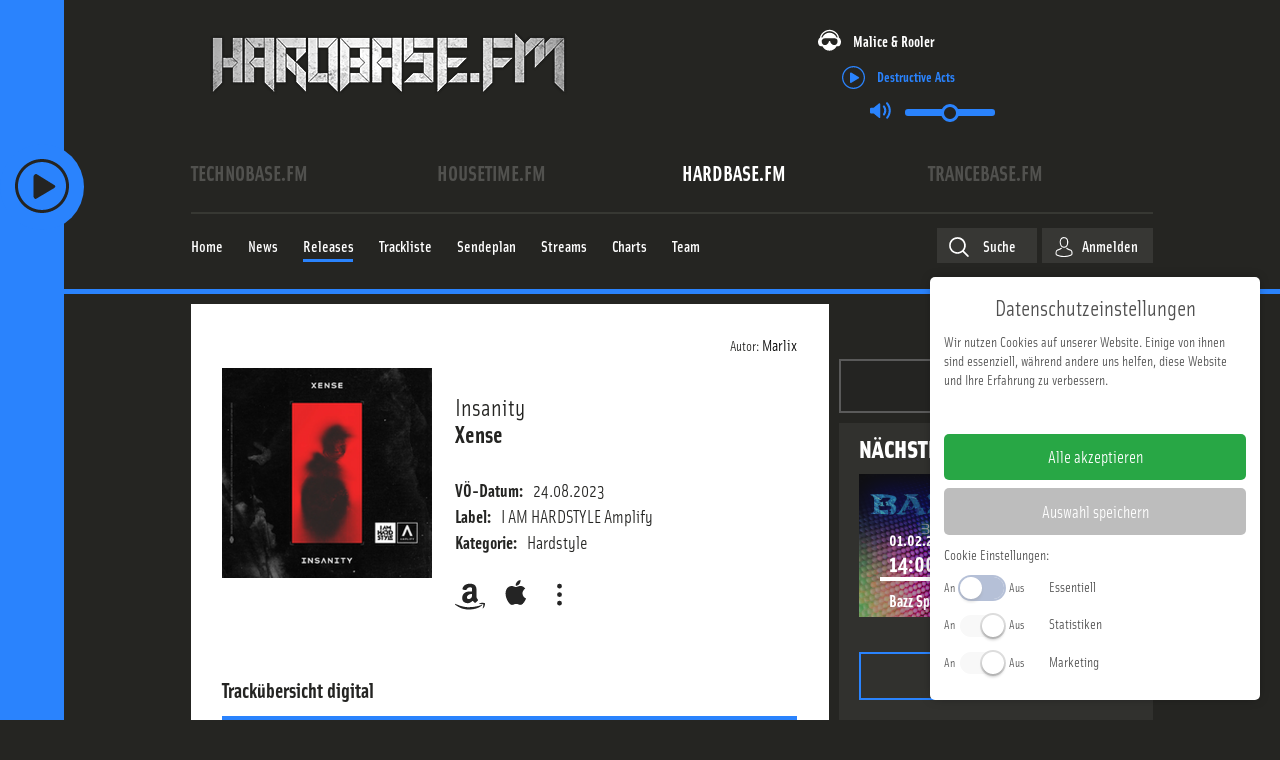

--- FILE ---
content_type: text/html; charset=utf-8
request_url: https://www.hardbase.fm/releases/xense-insanity
body_size: 22855
content:

<!DOCTYPE html>
<html xmlns="http://www.w3.org/1999/xhtml" xml:lang="de-de"
      lang="de-de" prefix="og: http://ogp.me/ns#">
<head>
    <!-- Facebook Pixel Code -->
    <script>
        !function(f,b,e,v,n,t,s)
        {if(f.fbq)return;n=f.fbq=function(){n.callMethod?
            n.callMethod.apply(n,arguments):n.queue.push(arguments)};
            if(!f._fbq)f._fbq=n;n.push=n;n.loaded=!0;n.version='2.0';
            n.queue=[];t=b.createElement(e);t.async=!0;
            t.src=v;s=b.getElementsByTagName(e)[0];
            s.parentNode.insertBefore(t,s)}(window, document,'script',
            'https://connect.facebook.net/en_US/fbevents.js');
        fbq('init', '801845233882243');
        fbq('track', 'PageView');
    </script>
    <noscript><img height="1" width="1" style="display:none"
                   src="https://www.facebook.com/tr?id=365199824573702&ev=PageView&noscript=1"
        /></noscript>
    <!-- End Facebook Pixel Code -->
    <!-- Google Analtics -->
    <script>
        (function(i,s,o,g,r,a,m){i['GoogleAnalyticsObject']=r;i[r]=i[r]||function(){
            (i[r].q=i[r].q||[]).push(arguments)},i[r].l=1*new Date();a=s.createElement(o),
            m=s.getElementsByTagName(o)[0];a.async=1;a.src=g;m.parentNode.insertBefore(a,m)
        })(window,document,'script','//www.google-analytics.com/analytics.js','ga');

        ga('create', 'UA-436690-24', 'auto');
        ga('send', 'pageview');
    </script>
    <!-- End Google Analytics -->
            <link rel="apple-touch-icon" sizes="180x180" href="/media/icons/hb/apple-touch-icon.png">
        <link rel="icon" type="image/png" sizes="32x32" href="/media/icons/hb/favicon-32x32.png">
        <link rel="icon" type="image/png" sizes="16x16" href="/media/icons/hb/favicon-16x16.png">
        <link rel="manifest" href="/media/icons/hb/site.webmanifest">
        <link rel="mask-icon" href="/media/icons/hb/safari-pinned-tab.svg" color="#5bbad5">
        <link rel="shortcut icon" href="/media/icons/hb/favicon.ico">
        <meta name="msapplication-TileColor" content="#da532c">
        <meta name="theme-color" content="#ffffff">
        <meta charset="utf-8" />
	<base href="https://www.hardbase.fm/releases/xense-insanity" />
	<meta name="viewport" content="width=device-width, initial-scale=1" />
	<meta name="theme-color" content="#2a83fd" />
	<title>Insanity - HardBase.FM - We aRe oNe</title>
	<link href="/releases/xense-insanity" rel="canonical" />
	<link href="/templates/main/css/normalize.min.css?2025-07-02" rel="stylesheet" />
	<link href="/templates/main/css/zurb/foundation.css?2025-07-02" rel="stylesheet" />
	<link href="https://use.typekit.net/ddd8bfs.css?2025-07-02" rel="stylesheet" />
	<link href="/media/zcm/magnific-popup/css/magnific-popup.css?2025-07-02" rel="stylesheet" />
	<link href="/media/zwetschke/slick/css/slick.css?2025-07-02" rel="stylesheet" />
	<link href="/media/zwetschke/css/jquery.datetimepicker.min.css?2025-07-02" rel="stylesheet" />
	<link href="/media/zwetschke/css/dropzone.css?2025-07-02" rel="stylesheet" />
	<link href="/media/zwetschke/jquery-ui/css/jquery-ui.theme.css?2025-07-02" rel="stylesheet" />
	<link href="/media/com_finder/css/finder.css?2025-07-02" rel="stylesheet" />
	<link href="/templates/main/css/template.css?2025-07-02" rel="stylesheet" />
	<link href="/templates/main/css/media.css?2025-07-02" rel="stylesheet" />
	<script type="application/json" class="joomla-script-options new">{"csrf.token":"0431834158f1c7435817f891ba7d491c","system.paths":{"root":"","base":""},"system.keepalive":{"interval":3600000,"uri":"\/component\/ajax\/?format=json"},"streamplayer":{"stations":{"technobase.fm":{"name":"technobase.fm","streamUrl":"https:\/\/listen.technobase.fm\/tunein-mp3"},"housetime.fm":{"name":"housetime.fm","streamUrl":"https:\/\/listen.housetime.fm\/tunein-mp3"},"hardbase.fm":{"name":"hardbase.fm","streamUrl":"https:\/\/listen.hardbase.fm\/tunein-mp3","default":true},"trancebase.fm":{"name":"trancebase.fm","streamUrl":"https:\/\/listen.trancebase.fm\/tunein-mp3"}}}}</script>
	<script src="/media/zwetschke/requirejs/js/require.min.js" defer></script>
	<script src="/media/plg_zhtmloptimize/assets/js/require-config-2d1eb19321711b24bd72d2989e773c43.js" defer></script>
	<script>


  var _tbSetup = function(){
        window.tb = window.tb || {};
        window.tb.domain = {"active":{"domain":"www.hardbase.fm","schema":"hardbase.fm","color":"#2a83fd","short":"hb","audimarkstationid":"HardBase.FM","logo":"<svg xmlns=\"http:\/\/www.w3.org\/2000\/svg\" viewBox=\"0 0 3394.3 574.3\"><path fill=\"#fff\" d=\"M2981.7 456.7l.1-365.2L2893.9 0l-.6 456.7h88.4zM581.7 70.4l-89.3-.3 1.3 414.2 88.6 86.1-.6-500zM700.2 163.2l-88.6-93.3-.5 413.4h90.1l-1-320.1zM888.6 71.3L624 71l87.9 92.3h176.7v-92zM1709.5 71.3L1542 71l87.8 92.3h79.7v-92zM1922.6 71.3l-89.5-1.1.6 226.2 89-89.7-.1-135.4zM2233.7 482.5l-.1-411.2-90.4-1.4.9 502.3 89.6-89.7zM88.4 71.3H0l.6 500.9 87.9-87.9-.1-413zM232.1 300l-46.5 46.2.1 137.1h91.9v-412h-91.9l-.1 183.1 46.5 45.6zM484.4 71.3L316.6 71l87.9 92.3h79.9v-92zM1194.9 570.7l.3-499.9-86.7 92.4v321.1l86.4 86.4zM1314.8 164.9L1227 70.8v499.6l87.8-87.9V164.9zM1619 344.4l-43.4-45 43.4-45v-91.2l-87.9-92.4.6 412.5h87.3V344.4zM1806.9 570.4l.6-500.9h-90.1l-.1 414.8 89.6 86.1zM1929.9 71.3h181v92h-181zM2243.2 71.3h182.1v92h-182.1zM2689.9 482.5l-.1-411.2h-90.1l.5 500.9 89.7-89.7zM2699.4 71.3h180.3v92h-180.3zM1503.3 71.3l-263.5-.3 85.6 92.3h177.9v-92zM3204.2 250.3l177.5-178.4-128.7-.7-50.4 50.4 1.6 128.7zM1184.6 71.5l-166.7-.2v92h79.1zM3004.6 245l179.3-173.1-128.7-.7-50.3 48.7-.3 125.1zM3100.4 350.3l91.4-91.5-.6-181.7-91.4 91.4.6 181.8zM3394.1 574.3l.2-500.5-95.6 96.6-.8 316.2 96.2 87.7zM1008.4 71.3h-91.3l-.3 410.7 91.6-88.8V71.3zM890 389.1l-90.7-95 89.4-89.2-.1-34.7h-89v308.7l90 90 .4-179.8zM1414.2 345.3v50.5l88.6 86.2.5-311.7h-90.1l1 83.2 44.6 45.9-44.6 45.9zM2013.2 209.2h-83.1l-87.9 89.7 171 .5v-90.2zM2111.8 209.2H2021l-.1 184.1 90.3 87.9.6-272zM791.2 294.9l-82.9-82.6.2 130.5 82.1 79.1.6-127z\"\/><path fill=\"#fff\" d=\"M221.8 300.3l-48.7-46.9H97.2v93.8h76.4l48.2-46.9zM486.6 345.4v-92h-82.1l-43.6 46 43.6 46h82.1zM1447.6 299.4l-45.3-46h-79.1v93.8l79.3-.6 45.1-47.2zM1709.5 345.4v-92H1631l-44.7 46 44 45.8 79.2.2zM2334.3 345.4L2424 254l-180.8-.6v93.8l91.1-1.8zM2788.7 345.4l91.4-91.4-180.7-.6v93.8l89.3-1.8zM1402.3 394.8l-79.1.1v88.4l168.7-.5-89.6-88zM2011.2 394.8h-88.6l-87.9 88h266.2l-89.7-88zM2424.1 483.3v-88.4l-89.3-.1-93.2 88 182.5.5zM2471.4 394.9h88.4v88.4h-88.4zM1100.1 394.9l-82-.1-90.3 88 172.3.5v-88.4z\"\/><path fill=\"#fff\" d=\"M395.4 346.2l-44.6-46.8 44.6-46.1v-89.4l-88.7-93 .3 412.4h88.4V346.2z\"\/><\/svg>","station":{},"stationId":7,"urlFacebook":"https:\/\/www.facebook.com\/HardBaseFM","urlInstagram":"https:\/\/www.instagram.com\/hardbase.fm\/","urlTwitter":"","domaintitle":"HardBase.FM - We aRe oNe","facebookPixelID":"801845233882243","googleAnalytics":"UA-436690-24","bodyClass":"hardbase-fm"}};
        window.tb.dsa = {"technobase.fm":{"domain":"www.technobase.fm","schema":"technobase.fm","color":"#ffc600","short":"tb","audimarkstationid":"TechnoBase.FM","logo":"<svg xmlns=\"http:\/\/www.w3.org\/2000\/svg\" viewBox=\"0 0 505.5 66.16\"><path fill=\"#fff\" fill-rule=\"evenodd\" d=\"M36 1.7v12.6h-9.8l.1 50.6H9.8V14.3H0V1.7h36M39.7 1.6h27.4l.1 12.7h-11v12h10.3v12H56.2v13.9h12.1v12.7H39.8l-.1-63.3M111.4 29.1H94.9c0-4.8.1-9.6 0-14.4-.2-.8 0-2.8-1.4-3.5a4.09 4.09 0 0 0-2.5-.1 2.37 2.37 0 0 0-1.7 2.1 33.21 33.21 0 0 0-.3 5.5c0 10.9-.1 21.8.1 32.7a6.56 6.56 0 0 0 .6 2.9c.8 1.3 2 1.3 3.3 1a2 2 0 0 0 1.4-1.3 5.26 5.26 0 0 0 .4-1.8c.3-4.2.1-8.5.2-12.7h16.4a79.36 79.36 0 0 1-.4 11.9q-.3 1.5-.6 2.7c-.2.8-.4 1.4-.6 2.1a12.58 12.58 0 0 1-2.5 4.1 19.09 19.09 0 0 1-8.7 5.1 29.54 29.54 0 0 1-12.9.1 8.71 8.71 0 0 1-1.9-.5 19.92 19.92 0 0 1-2.3-.8c-.4-.2-.9-.5-1.4-.7-.7-.5-1.4-.9-2-1.4a9.87 9.87 0 0 1-1.8-1.8 15.44 15.44 0 0 1-1.4-2.2c-.3-.6-.5-1.2-.8-1.9a33.66 33.66 0 0 1-.9-3.7 67.65 67.65 0 0 1-.7-10.1c.1-8.3-.1-16.6.1-24.9.2-2.5.4-5.3 1.5-7.5a14.14 14.14 0 0 1 4.4-5.7 16 16 0 0 1 5.3-2.8A23.87 23.87 0 0 1 92.1.3c4.4.1 8.9.5 13.9 4.3a11.06 11.06 0 0 1 2.5 2.9 12.6 12.6 0 0 1 1.3 2.6c.3.9.7 2.1 1 3.4.9 5.2.5 10.4.6 15.6M155.1 1.5v63.3h-16.4V38.2h-5l.1 26.6h-16.5V1.6l16.4-.1v22.7h5l-.1-22.7h16.5M198.4 1.5l.1 63.2H184L175.5 36v28.7h-13.8V1.5h13.7l9.3 28.5-.1-28.5h13.8M226.1 17.7a18.9 18.9 0 0 0-.5-5.7 1.69 1.69 0 0 0-1.5-1.1 2.35 2.35 0 0 0-2.5 1.1 11.24 11.24 0 0 0-.6 4c0 11.7-.1 23.4.1 35a10.19 10.19 0 0 0 .5 3.3 2.07 2.07 0 0 0 1.4 1 2.3 2.3 0 0 0 2.5-1c.5-.8.5-2.4.6-3.6.2-11 0-22 0-33m16.5 20.7a125.47 125.47 0 0 1-.5 13.7 11.54 11.54 0 0 1-.6 2.8 15.53 15.53 0 0 1-9.5 9.8c-.6.2-1.1.3-2 .6a30.35 30.35 0 0 1-6.3.7 18.29 18.29 0 0 1-3.3-.2 20.77 20.77 0 0 1-3-.5 21.62 21.62 0 0 1-3.6-1.2 17.48 17.48 0 0 1-4.6-3.2c-5.3-5.6-4.2-11.5-4.6-17.3 0-9.8-.4-19.7.4-29.6.2-1 .4-2 .6-2.8a16.6 16.6 0 0 1 4.8-7.1 16.22 16.22 0 0 1 4.8-2.6c.6-.2 1.1-.4 1.9-.6a24.89 24.89 0 0 1 6.4-.8c1.1 0 2.2.1 3.3.2a23.42 23.42 0 0 1 3 .5 20.29 20.29 0 0 1 3.5 1.2 14.68 14.68 0 0 1 4.6 3.3c5.3 5.5 4.3 11.4 4.7 17.2zM265.2 53.8a2.85 2.85 0 0 0 1.3 0 6.62 6.62 0 0 0 2.6-.7 3.75 3.75 0 0 0 1.4-3.1 88.27 88.27 0 0 0-.1-11.5 2.94 2.94 0 0 0-2.2-2.1 9 9 0 0 0-3-.3v17.7m0-27.5c1.2-.1 2.7.2 4-.6.8-.5.8-1.1 1-1.6a3.71 3.71 0 0 1 .2-.9 7.17 7.17 0 0 1 .1-1.3 23.55 23.55 0 0 1 .1-2.5c0-.9-.1-1.8-.1-2.4a7.45 7.45 0 0 0-.2-1.8 3.86 3.86 0 0 0-.9-2.1c-1.2-.9-1.7-.7-3-.9h-1.2zM248.7 1.4h19.1a45.5 45.5 0 0 1 5.2.4 17.24 17.24 0 0 1 4.2 1 11.27 11.27 0 0 1 5.6 3.9 13.08 13.08 0 0 1 2 3.9 9.83 9.83 0 0 1 .5 2.2c.1.4.2.9.3 1.4.1 1.2.2 2.6.2 4v2.3a12.48 12.48 0 0 1-.4 3.5 6.91 6.91 0 0 1-2.3 4.1 12.34 12.34 0 0 1-5.9 2.4 10.89 10.89 0 0 1 3.1.8 10.34 10.34 0 0 1 2.1 1.1 7.23 7.23 0 0 1 2.6 2.4c1.6 2.3 1.9 5.3 2 7.8 0 4.5.4 9-.5 13.6a11.66 11.66 0 0 1-1.1 3.3 7 7 0 0 1-2.9 3.2 6.42 6.42 0 0 1-2 .8 14.44 14.44 0 0 1-3.1.7 61.69 61.69 0 0 1-9.6.4l-19 .1zM312.6 42c-1-8.9-1.8-17.7-2.5-26.6-1.2 8.9-2.4 17.7-3.1 26.6h5.6m8.7-40.7l9.5 63.3H314l-.9-11.4h-5.9l-1 11.4h-17l8.3-63.2zM368.4 20.4h-15.3c-.1-2.5.2-5.1-.2-7.7-.1-1-1.2-2.1-2-2a2.87 2.87 0 0 0-2.7 1.3 4.87 4.87 0 0 0-.4 1.1 11.67 11.67 0 0 0-.2 3.8 7.84 7.84 0 0 0 .8 3.5c1.3 2 3.8 3.1 5.6 4.4 3.8 2.4 7.4 4.4 11.2 8a14.06 14.06 0 0 1 3.6 6.3c.2 1 .4 2.2.6 3.4a59.79 59.79 0 0 1 .4 7.7c-.3 3.8-.1 7.4-4.4 11.4a7.76 7.76 0 0 1-2.4 1.6 6.76 6.76 0 0 1-1.5.8c-.8.3-1.8.7-2.9 1a28.41 28.41 0 0 1-7.2.9 30.27 30.27 0 0 1-6.9-.9 28.32 28.32 0 0 1-2.7-.9 13.76 13.76 0 0 1-1.7-.8 15.73 15.73 0 0 1-1.9-1.2 11.14 11.14 0 0 1-3.5-4.1 22.81 22.81 0 0 1-2-8.9v-7.2H348c0 3.4-.1 6.8.1 10.3.1.7.4 2.5 1.6 2.8a3.29 3.29 0 0 0 3.5-.9 6.12 6.12 0 0 0 .9-3.5 13.72 13.72 0 0 0 0-2.9c-.1-.7-.2-1.3-.3-1.9a6.64 6.64 0 0 0-.9-2.7c-1.6-2.1-3.8-3.1-5.8-4.6-3.6-2.6-7.4-4.6-11-8.1a15 15 0 0 1-3.6-8.2 34.43 34.43 0 0 1-.3-6.6c.3-3.9.1-7.6 4.5-11.7a11.14 11.14 0 0 1 2.4-1.6c.4-.2.8-.4 1.5-.7a28.32 28.32 0 0 1 2.7-.9 30.46 30.46 0 0 1 6.9-.7 28.42 28.42 0 0 1 6.6.7c1 .2 1.9.5 2.6.7a19.5 19.5 0 0 1 2.8 1.2 10.87 10.87 0 0 1 4.7 5 17.2 17.2 0 0 1 .9 2.5c.8 3.4.5 6.9.6 10.3M374.9 1.3l27.4-.1v12.7h-11v12h10.3v12h-10.2v13.9h12l.1 12.7h-28.6V1.3\"\/><path fill=\"#fff\" d=\"M406.3 51.6h11.9v12.9h-11.9z\"\/><path fill=\"#fff\" fill-rule=\"evenodd\" d=\"M422.9 1.2h27.8v12.6h-11.4l.1 12h10.1v12.1h-10.1v26.5l-16.4.1-.1-63.3M505.5 1.1v63.3h-14.3l-.1-42.7-5.7 42.7h-10.2l-6.1-41.7.1 41.7h-14.4l-.1-63.2H476c1.6 9.8 2.8 19.6 4.3 29.5l3.8-29.6h21.4\"\/><\/svg>","station":{},"stationId":5,"urlFacebook":"https:\/\/de-de.facebook.com\/TechnoBaseFM\/","urlInstagram":"https:\/\/www.instagram.com\/technobase.fm\/","urlTwitter":"","domaintitle":"TechnoBase.FM - We aRe oNe","facebookPixelID":"3811529062212660","googleAnalytics":"UA-436690-24","bodyClass":"technobase-fm"},"housetime.fm":{"domain":"www.housetime.fm","schema":"housetime.fm","color":"#ec19cc","short":"ht","audimarkstationid":"HouseTime.FM","logo":"<svg xmlns=\"http:\/\/www.w3.org\/2000\/svg\" viewBox=\"0 0 3394.3 606\"><path d=\"M339.5 87.3a196.75 196.75 0 0 1 12.6-15.4c4.9-5.4 10.3-10.7 15.9-15.8a220 220 0 0 1 17.7-14.2 213.35 213.35 0 0 1 19-12.4c6.6-3.7 13.4-7.2 20.3-10.3s14.1-5.8 21.3-8.2a221.82 221.82 0 0 1 67.1-11 224.61 224.61 0 0 1 45.2 4.3 208 208 0 0 1 22 5.5q10.8 3.45 21.3 7.8c7 3 13.8 6.3 20.5 10s13.1 7.7 19.4 12.1A196.74 196.74 0 0 1 660.2 54a203.15 203.15 0 0 1 16.3 15.8c5 5.5 9.6 11.1 13.2 15.8a153.18 153.18 0 0 1 9 13c2.9 4.5 6.1 9.7 9.7 16.4s7.7 14.8 10.6 20.8 4.5 10.1 5.7 13a52.12 52.12 0 0 1 2.1 6.7 33.48 33.48 0 0 1 .8 5.1c-2.6-3.3-5.2-6.6-8.1-10s-6.1-6.9-10-11-8.5-8.8-14.9-14.9-14.4-13.4-21.2-19.2-12.2-10-17.1-13.6a178.3 178.3 0 0 0-15-10.2c-5.6-3.4-12.6-7.4-19.9-11a223.73 223.73 0 0 0-23-9.8 242.75 242.75 0 0 0-49.2-12.3 247.67 247.67 0 0 0-74.9 1c-8.2 1.4-16.4 3.2-24.5 5.4a236.83 236.83 0 0 0-23.8 7.9 224.43 224.43 0 0 0-23 10.3A219.3 219.3 0 0 0 381.1 86c-7.2 4.7-14.3 9.8-21.2 15.3s-13.6 11.5-20.2 17.9-13 13.3-19.1 20.4-11.8 14.5-17.3 22.1c.5-2.2 1.1-4.4 1.8-6.7s1.5-4.7 2.7-8 2.9-7.4 5.6-13.2 6.2-13.5 9.3-19.6 5.9-10.7 8.5-14.7a139.65 139.65 0 0 1 8.3-12.2z\" fill=\"#fff\"\/><path d=\"M388.5 105.6c5.6-4 12.1-8.3 18.5-12.1a210.67 210.67 0 0 1 19.3-10.1 188.15 188.15 0 0 1 19.2-7.8 214.46 214.46 0 0 1 20.6-6 207.44 207.44 0 0 1 65.7-4.8 195.26 195.26 0 0 1 21.7 3A208.89 208.89 0 0 1 593.8 80c6.4 2.7 13 5.7 19.7 9.3s13.4 7.6 19.4 11.5 11.3 7.8 16.6 11.9 10.6 8.5 15.3 12.8a165.88 165.88 0 0 1 12.6 12.5c7.1 7.8 11.9 14.5 15.1 21.2a63 63 0 0 1 3.9 10.2c-1.7-1-3.4-2.1-4.9-3.1s-2.8-2-4.1-3-2.6-1.9-4.9-3.7-5.6-4.2-8.4-6.2-5.2-3.7-7.9-5.4-5.5-3.6-12.2-7.5-17.2-9.9-26-14.5-15.9-7.6-22.2-10.2a199.35 199.35 0 0 0-19-6.9c-7.1-2.2-15.9-4.5-25.2-6.4a255.8 255.8 0 0 0-59.9-4.1 265.46 265.46 0 0 0-29.9 3.2 260.46 260.46 0 0 0-28.4 6.4c-9.2 2.7-18 5.8-24.9 8.6s-11.8 5-17.4 7.8-12 6.1-20.3 11-18.4 11.4-25.6 16.2-11.3 7.8-14.2 9.9-4.4 3.5-5.8 4.7-2.4 2.4-3.4 3.6a37.47 37.47 0 0 1 2.3-7.9 46.08 46.08 0 0 1 4.3-8.1 113.86 113.86 0 0 1 8-10.4c3.4-3.9 7.7-8.4 12.3-12.9s9.6-8.9 14.5-13.1 9.7-7.8 15.3-11.8z\" fill=\"#fff\"\/><path d=\"M386.5 158.5c6.6-4.4 16-10.5 24-15.1s14.4-7.9 20.2-10.6a175.06 175.06 0 0 1 17.4-7.1 219.35 219.35 0 0 1 23.5-6.7 191.49 191.49 0 0 1 26.6-4 214.71 214.71 0 0 1 27.8-.4 208.6 208.6 0 0 1 27.5 3.3 195.61 195.61 0 0 1 26.1 6.8 203.5 203.5 0 0 1 22.6 9.1 154.71 154.71 0 0 1 16.3 8.7c5.3 3.2 11.3 7 18.5 12.2s15.7 11.9 21.7 16.9 9.4 8.2 11.7 10.5a45.54 45.54 0 0 1 4.5 5.3 22.69 22.69 0 0 1 2 4.2 111.21 111.21 0 0 0-12.3-7.4 175.85 175.85 0 0 0-16.4-7.8c-7.1-3-16.4-6.6-31-11.4s-34.5-10.8-50.1-14.5a244.79 244.79 0 0 0-36.3-6 234.11 234.11 0 0 0-25.7-.9 243.37 243.37 0 0 0-24.3 2.2 212.71 212.71 0 0 0-33.5 7.6c-14.8 4.4-34.2 11.5-48.5 16.9s-23.3 9.4-29.3 12-9.1 4.1-11.8 5.4-4.9 2.5-7.2 3.7c.5-1 1-2.1 1.6-3.1s1.4-2.1 2.4-3.3 2.3-2.7 4-4.5 3.9-3.7 6.3-5.8 5-4.2 8.2-6.7 6.9-5.1 13.5-9.5zM3069.3 183.4a60.08 60.08 0 0 1 4.5-8.7 41.7 41.7 0 0 1 2.8-3.8 17.88 17.88 0 0 1 2.9-2.7 11.71 11.71 0 0 1 3.3-2.1 30.66 30.66 0 0 1 5.1-1.6 25.74 25.74 0 0 1 12.3 1.6 36.38 36.38 0 0 1 6.3 3 18.07 18.07 0 0 1 3.3 2.9 28.2 28.2 0 0 1 2.6 3.4c.4.6.9 1.3 1.6 2.5s1.8 2.9 2.7 4.5 1.6 2.8 2.4 4.1 1.5 2.7 2.1 3.7.9 1.5 1.3 2.3.9 1.7 1.3 2.5c.7 1.4 1 2.1 1.4 3l103.3 234.9 107-246.6a27.26 27.26 0 0 1 3.6-6.3 59.93 59.93 0 0 1 6-6.4 30.65 30.65 0 0 1 6.3-4.3 49.75 49.75 0 0 1 5.5-2.3 33.26 33.26 0 0 1 4.7-1 19.88 19.88 0 0 1 13.8 3.2 27.14 27.14 0 0 1 5.9 5.2 39.79 39.79 0 0 1 3.5 4.4 55.23 55.23 0 0 1 3.3 5.4 49.7 49.7 0 0 1 2.5 5.4 34.37 34.37 0 0 1 2.6 11.5 18.46 18.46 0 0 1 .2 2.9c0 1.5.1 3.4.1 4.6v6.6l.8 377.5-27.3-.3-2.4-393.4-136.7 302.2c-4.1-8.5-8.2-17-11.9-25s-7.3-15.7-11.7-25.2-9.5-21-15.4-34-12.5-27.7-29.2-65.1-43.4-97.4-70.1-157.4l-1 398.3-23.3-.4-.1-198.4V232.14c.1-11.1.2-15.1.3-18.3s.1-5.5.3-8.5.4-6.6.7-9.5.6-5 1-6.9a39.41 39.41 0 0 1 1.8-5.5zM730.5 469c-.9-3.9-1.4-6-1.7-7.6a62.49 62.49 0 0 1-1-7.5c-.2-24.6-.3-49.1-.5-96.5s-.3-117.7-.5-188.1l36.7-.2 1.1 269.6c.1 1.5.2 3.1.4 4.8a52 52 0 0 0 1.3 7c.8 3.2 2.2 7.6 3.5 11.6s2.6 7.5 4 11 2.9 6.8 4.3 9.9 2.9 5.9 4.4 8.7 3.3 5.8 5 8.5 3.6 5.3 5.5 7.8 3.9 4.8 6 7 4.2 4.4 6.4 6.4 4.5 4 6.9 5.9 4.9 3.6 7.5 5.4a124.45 124.45 0 0 0 24.5 12.2 116 116 0 0 0 63.8 4.2 112.75 112.75 0 0 0 26.1-9.1c2.8-1.3 5.5-2.8 8.2-4.3s5.2-3.2 7.7-5 4.8-3.5 7.1-5.4a107.35 107.35 0 0 0 13.4-12.9 99.19 99.19 0 0 0 11.1-14.9 63.14 63.14 0 0 0 4.2-7.6 149.91 149.91 0 0 0 7.8-19.3 137.06 137.06 0 0 0 4.7-18.6 113.77 113.77 0 0 0 1.9-16.8l.9-265.9 39.5-.3-1.3 277a108.83 108.83 0 0 1-.6 11.4c-.4 3.7-.9 7.5-1.7 11.4a121.36 121.36 0 0 1-3.1 12.2c-1.2 4.2-2.6 8.5-4.3 12.9s-3.5 8.8-5.5 13-3.9 8.1-6.1 11.9a121.6 121.6 0 0 1-6.8 11.1 126.8 126.8 0 0 1-7.7 10.4c-2.7 3.4-5.6 6.7-8.6 9.8s-6.1 6.1-9.3 8.9-6.5 5.5-9.9 8-6.8 4.9-10.4 7.1a158.14 158.14 0 0 1-34.4 16 155.22 155.22 0 0 1-88.4 2.1c-4.1-1.1-8.2-2.4-12.2-3.9s-7.9-3-11.8-4.8-7.7-3.7-11.4-5.8-7.3-4.3-10.8-6.7-6.9-4.9-10.2-7.5-6.4-5.4-9.4-8.3-6-5.9-8.9-9.1-5.6-6.5-8.3-10.1a148 148 0 0 1-13.9-22.2c-1.8-3.7-3.5-7.5-4.8-10.6s-2.2-5.7-3.2-8.8-2.2-6.6-3.5-11.2-2.8-10.3-3.7-14.2zM0 592.61v-423.3l38.3-.2.9 423.69-39.2-.19zM58.9 365.61l.3-196.3L99 169l-.8 151.31 95.8-.1v-150.6l39.3-.61.6 196.21-175 .4zM254.5 591.71l-1.1-422.4 39.1-.31.6 424.61-38.6-1.9z\" fill=\"#fff\"\/><path d=\"M788.6 442.14c-.6-3.5-.9-5.2-1.1-6.6-.3-2.6-.5-4.2-.6-6.3-.1-22.4-.3-44.8-.4-88.2s-.4-107.5-.5-171.7h40.7l-.2 259c0 .7.1 1.5.1 2.3a32.26 32.26 0 0 0 .6 3.6c.4 1.8 1.1 4.5 1.7 6.8s1.2 4.2 1.8 6a73.38 73.38 0 0 0 5.1 12 58.06 58.06 0 0 0 5 7.1 69.25 69.25 0 0 0 11.8 10.7 57 57 0 0 0 12.6 6.7 50.5 50.5 0 0 0 13.3 3.1 53.3 53.3 0 0 0 14.7-.8 76 76 0 0 0 16.2-5.2 56.74 56.74 0 0 0 16.5-12.7 54.48 54.48 0 0 0 7.3-10.4c.6-1.3 1.2-2.5 1.6-3.5s.7-1.8 1.1-2.7.7-1.9 1.2-3.6 1.2-3.9 1.8-5.6.9-3.2 1.1-3.9a6.8 6.8 0 0 1 .4-1.3 9 9 0 0 1 .3-1.2 26.3 26.3 0 0 0 1-3.6 20.42 20.42 0 0 0 .7-4.9l.7-257.9 36.7-.3.4 252.2c0 3-.1 6.1-.4 9.5s-.8 7.2-1.6 11.7-2 9.9-3.1 14.4-2.4 8.3-3.6 11.8a108.24 108.24 0 0 1-8.6 17.6 82.89 82.89 0 0 1-5.5 7.7 87.24 87.24 0 0 1-6.5 7.3 95.07 95.07 0 0 1-7.4 6.7 96.17 96.17 0 0 1-25.4 15 97.46 97.46 0 0 1-38.9 6.5 93.85 93.85 0 0 1-28.8-5.7c-3.1-1.1-6.1-2.4-9.1-3.8a96.34 96.34 0 0 1-23.6-16.5 92.43 92.43 0 0 1-13.8-16.1 60.89 60.89 0 0 1-4.9-8.4 85.22 85.22 0 0 1-3.5-8c-.9-2.4-1.5-4.3-2.2-6.6s-1.4-5.2-2.3-9.3-1.8-9.44-2.4-12.9zM1147.5 170.3c1.4-.3 2.4-.4 3.4-.6a25.06 25.06 0 0 1 3-.2c1.2-.1 2.6-.1 3.6-.1h5.2c1.5.1 3.8.1 5.3.1s2.1.1 2.7.1h2.7l141.2-.8.1 45.4-132.1-.7c-5.2 0-10.5.1-14.3.2a89.86 89.86 0 0 0-13.5 1.4c-2 .4-4.3.9-6.6 1.5s-4.5 1.3-6.9 2.2-4.8 2-7.1 3.1-4.3 2.2-6.3 3.4-3.9 2.4-5.7 3.7-3.5 2.6-5.2 4-3.3 2.9-4.9 4.5-3.1 3.2-4.5 4.9-2.9 3.6-4.2 5.4a81.91 81.91 0 0 0-9.4 17.5 80.28 80.28 0 0 0-3.7 46.6 82.47 82.47 0 0 0 9.9 25 85.57 85.57 0 0 0 12.4 15.6 81 81 0 0 0 16.2 12.2c1.9 1.1 3.8 2 5.7 2.9s4 1.7 6.2 2.5a69.51 69.51 0 0 0 6.9 2.1c2.4.7 4.9 1.2 6.8 1.6s3.4.6 5 .8 3.5.5 5.9.7 5.5.5 7.9.6c4.9.3 6.7.3 9.5.3h8.6c1.8-.1 2.6 0 3.8 0a92.16 92.16 0 0 1 11.7.9c4 .6 8.1 1.5 11.7 2.4s6.5 2 9 2.9a58.16 58.16 0 0 1 11.7 5.9c1.9 1.1 3.8 2.5 5.6 3.8s3.4 2.8 5 4.3a81.68 81.68 0 0 1 8.6 9.3 75 75 0 0 1 9.6 16.4 71.33 71.33 0 0 1 5.3 18.3 75.9 75.9 0 0 1-4.3 38.8 74.76 74.76 0 0 1-9.2 17c-1.3 1.7-2.6 3.4-4 5s-2.9 3.2-4.4 4.7a72.31 72.31 0 0 1-9.9 8 51.48 51.48 0 0 1-5.6 3.3 49.43 49.43 0 0 1-6.1 3 70.66 70.66 0 0 1-6.9 2.7 107.07 107.07 0 0 1-15.3 3.9c-2.5.5-4.9.9-7.5 1.2s-5.6.5-8.9.7-7 .2-10.6.2l-122.3-.7-.7-44.8c35.6 0 71.2-.1 95.2-.1h43.9c7.4 0 9.7-.1 11.4-.2a26.65 26.65 0 0 0 6.3-1 31.85 31.85 0 0 0 3.1-.9c1.1-.4 2.5-1 4.1-1.7s3.6-1.7 5.3-2.6a43.42 43.42 0 0 0 4-2.3 22.12 22.12 0 0 0 2.6-1.9 14.24 14.24 0 0 0 4.6-5.6 18.61 18.61 0 0 0 1-2.5 29 29 0 0 0 .8-5.6 43.47 43.47 0 0 0-1.9-15.1 31 31 0 0 0-6.6-11.5 26.67 26.67 0 0 0-4.9-4.1 17.15 17.15 0 0 0-4.1-2.2 33.51 33.51 0 0 0-7.6-2.1 79.22 79.22 0 0 0-13-1.3 17.72 17.72 0 0 0-2.4-.1c-.9 0-1.9-.1-3.8-.1s-4.7-.1-7.4-.1a136 136 0 0 1-16.7-1 159.87 159.87 0 0 1-16.6-2.7c-5.2-1.1-9.6-2.3-13.3-3.4s-6.7-2-9.4-3-5.3-2-7.6-2.9a107.39 107.39 0 0 1-19.2-10.2c-2.1-1.4-4.2-2.9-6.3-4.4s-4-3.2-5.9-4.8a143.83 143.83 0 0 1-10.6-10.2 122.5 122.5 0 0 1-13.7-18 138.37 138.37 0 0 1-17.5-43.2 113.89 113.89 0 0 1-1.1-43.5 139.7 139.7 0 0 1 14.7-43 126.63 126.63 0 0 1 22.9-29.8 85.73 85.73 0 0 1 6.5-5.8c2.8-2.3 6.5-5.2 10.7-8a123.57 123.57 0 0 1 27-13.9 86.36 86.36 0 0 1 10.2-3.2c1.8-.4 3.7-.8 5.2-1.1zM1345.6 592.61l-.1-423.4 506.4-.4-.8 45.5-464.7-.81.8 334.81h153.2l-.3 43.9-194.5.4zM1873.7 592.5l-.5-423.3 37.9-.4v397.4c25.2-28 50.4-55.9 91-100.8s96.5-106.9 134.5-149 58.4-64.6 70.2-77.7 15.2-16.7 18-19.7 5.1-5.5 8.2-8.8 7.2-7.7 10.7-11.3 6.4-6.5 8.8-8.8 4.2-4.2 5.9-5.7 3.3-3 4.7-4.1a35.41 35.41 0 0 1 6.8-4.9l3.5-1.6c1.2-.5 2.7-1.2 3.6-1.6s1.6-.8 2.1-1.1a25.33 25.33 0 0 1 4.7-2 26.49 26.49 0 0 1 6.3-1.5 57.61 57.61 0 0 1 16.1-.3c1.7.2 3.3.4 4.8.7s2.8.5 4 .8 2.2.6 3.2.9a20.46 20.46 0 0 1 9.3 5.6 32.1 32.1 0 0 1 4.4 5.5 48.32 48.32 0 0 1 3.6 6.7 47.6 47.6 0 0 1 3 8.3 37 37 0 0 1 .9 4.8c.3 1.7.5 3.6.7 5.2s.2 2.8.3 4.5.1 3.6.2 7.4.1 9.3.2 13.5v53.94c8.3-10.1 16.7-20.1 25.2-30.1s17-20 24.3-28.5 13.3-15.3 18.5-21.1 9.6-10.6 12.9-14.2 5.6-5.7 7.6-7.6 3.8-3.3 5.4-4.5a50.34 50.34 0 0 1 12.4-7.1 68 68 0 0 1 13.9-4.1c1.6-.3 3.1-.5 4.4-.7a36.1 36.1 0 0 1 17.3 2c2.5 1.1 5 2.2 6.7 3s2.4 1.2 3.5 1.8 2.5 1.5 3.9 2.4a15.45 15.45 0 0 1 2.4 1.9 30.79 30.79 0 0 1 5.3 6.2c.5.9 1.1 1.8 1.6 2.9a40.44 40.44 0 0 1 3.8 11.1c.2 1.2.4 2.4.5 3.4s.1 1.8.1 2.7a38.93 38.93 0 0 1 .1 3.9c-.1 2-.1 4.9-.2 6.9s-.1 3.2-.1 4.2c-.1 1.8-.1 2.9-.1 4.3l.9 368.2-37.7.5-.9-391-168.3 181.3.1-159.4a14.49 14.49 0 0 0-.7-3.5 26.7 26.7 0 0 0-1.2-2.4c-.6-.9-1.2-1.9-1.7-2.5a9 9 0 0 0-2.5-2.4 4.79 4.79 0 0 0-2.6-.9 6.43 6.43 0 0 0-1.6.2 26.72 26.72 0 0 0-3.6.9 12.18 12.18 0 0 0-3.2 1.1 29.92 29.92 0 0 0-8 6.5L1946.4 592.3l-72.7.2zM2529.8 592l.2-422.79 190.9-.1-.2 45.7-151.1.6v332.9h153.1l-.6 43.8-192.3-.11zM2844.8 592.5l.2-422.79 192.2-.5.1 50.29-153.6-.5-.1 373.21-38.8.29z\" fill=\"#fff\"\/><path d=\"M1187.4 233.7l127.6.4-.3 45.1-128.9-.1c-2.8-.1-5.7-.3-7.9-.4s-4-.1-5.3-.2a22.79 22.79 0 0 0-3.1.2 13.6 13.6 0 0 0-6.1 1.9 19.46 19.46 0 0 0-5.9 6.5c-1.8 3.8-1.6 7.1-.2 10.8a26.45 26.45 0 0 0 2.9 5.1l1 1c.4.3.9.6 1.5 1s1.4.7 2.3 1.1 2.1.7 3.4 1 2.9.5 4.5.7c2.3.3 4.5.6 6.2.8 3.4.4 4.4.6 6.5.8l3.6.3c1.3.2 2.5.3 3.6.4s1.8.1 3 .2 2.7.1 3.9.2c2.3.2 3.5.4 5.4.7 6.5 1 13.1 2.3 18.9 3.7s11 3 15.3 4.4 7.7 2.7 10.5 3.8a143 143 0 0 1 14.1 6.8 134.8 134.8 0 0 1 35 28c1.7 1.9 3.3 3.8 4.9 5.8a153.78 153.78 0 0 1 22.5 39.2 131 131 0 0 1 8.9 43.2 156 156 0 0 1-5.8 47.1 142 142 0 0 1-29.2 53c-1.7 1.9-3.5 3.8-5.2 5.7-3.7 3.7-7.5 7.1-11.3 10.3-1.9 1.6-3.9 3.2-6.8 5.3s-6.6 4.6-10.7 7-8.8 4.9-13.5 7.1-9.6 4.1-13.4 5.4a65.43 65.43 0 0 1-8.7 2.7 61.59 61.59 0 0 1-6.1 1.3 38.13 38.13 0 0 1-5.4.7 29.66 29.66 0 0 1-4.2.3c-1.4.1-3.2.2-6.1.2s-7.2 0-9.9-.1h-5c-1.9-.1-3.1-.1-4.5-.1l-130.6.2-.1-42.4 115.3-.2c8.6-.1 17.2-.2 23-.3s8.9-.3 11.3-.5 4.3-.3 6.7-.6a69.6 69.6 0 0 0 7.6-1.1 45.06 45.06 0 0 0 6.8-1.7 92.5 92.5 0 0 0 13.6-5.8 116.13 116.13 0 0 0 17.9-11.6c1.9-1.5 3.7-3.1 5.4-4.7a101.79 101.79 0 0 0 14-16.2c1.3-2 2.5-3.9 3.7-5.9a100.25 100.25 0 0 0 10.4-26.06 86.45 86.45 0 0 0 2.3-26.8 101.34 101.34 0 0 0-5.7-27.5 94 94 0 0 0-22.4-34.8 90.35 90.35 0 0 0-22.1-16.2c-2-1.1-4.1-2-6.2-2.9s-4.5-1.8-7-2.6a111.47 111.47 0 0 0-16.1-4.2c-2.8-.6-5.5-1-7.7-1.3s-3.8-.4-5.7-.6-4.2-.3-7-.4-6.4-.2-9.2-.3h-8.8c-.7 0-1.3-.1-2.9-.2s-3.9-.4-6-.6a86.38 86.38 0 0 1-9.2-1.7 52.68 52.68 0 0 1-9.8-3.5 59.66 59.66 0 0 1-17.7-12.4 64.26 64.26 0 0 1-9.6-12.4 59.21 59.21 0 0 1-6.1-14.6 68.29 68.29 0 0 1-2.2-17 61 61 0 0 1 1.2-11.3 67.94 67.94 0 0 1 2.9-10.3 60.85 60.85 0 0 1 7.6-13.9 44.65 44.65 0 0 1 3.3-4.3c1.2-1.3 2.5-2.7 3.8-3.9a61.51 61.51 0 0 1 12.2-9.3 59.66 59.66 0 0 1 14.6-6 71.1 71.1 0 0 1 17.5-2.1zM1408.3 365.5V233.31l267.9-.6.2 359.9-39.4.1.3-313.21-191.7-1V323h77.7l.6 42.21-115.6.29zM1698 592.5l.4-359.19 153.2-.1.1 359.1-39.6.19V280.41l-74.2-.2-.5 312.7-39.4-.41zM2590.6 365.31l.1-132 129.6.3-.3 45.1-91.3.6-.4 41.6 77.9-.1.5 44.19-116.1.31zM2905.2 371.21v-132.3l131.1.09.1 44.31-90.6-.1-.2 44 77-.21-.3 44.41-117.1-.2zM3102.1 255l126.1 282.7 123.6-281.3 2 336.4-24.8-.1-1.1-214.4-78.3 183.1-1.2 2.74a108.06 108.06 0 0 1-5.9 10.3c-.7 1.1-1.4 2.1-2.1 3.1s-1.3 1.9-2.2 3a28.78 28.78 0 0 1-2.8 3.3 26.94 26.94 0 0 1-2.4 2.4c-2.6 2.1-5.1 2.7-7.3 2.3a10.7 10.7 0 0 1-6.5-3.9 14.17 14.17 0 0 1-1.1-1.6 19.11 19.11 0 0 1-1.4-2.1c-.5-.9-1.1-1.8-1.8-3.1s-1.5-2.8-2.8-5.4-3-6-4.3-8.7-2.2-4.7-3-6.4-1.4-3.2-2-4.6l-76.3-179.5-.3 219.3-25.7.1zM2280.7 257l-.6 335.21-38.3.1.7-229.2-204 229.6-55.9.2L2280.7 257zM2450.5 261.91l-.1 330.7-37.6-.11.3-228.79-72.4 74.79-.5 153.61-38.6.39.8-171.59 148.1-159zM60.4 592.91l-.2-201.2 172.5.7 1.2 201.2-38.4-1.3.3-154.1-96.9-.1 1.2 154.1-39.7.7z\" fill=\"#fff\"\/><path fill=\"#fff\" d=\"M1407.9 391.31l116.5-.7-.5 45.7-78.4.9.4 47.2 93.5-.2.3 42.7-131.2.4-.7-136h.1zM2590.2 528.71l.5-137.9 116.7.1.1 45.7-78.9-.5.1 48.2 91.6-.7.2 44.6-130.3.5zM2905.4 592.5l-.2-197.19 116.7.19-.3 46.61-76.4-.11-.4 150.71-39.4-.21zM2756 592.5l-.2-51.29 53.6.2 1 51.09H2756z\"\/><path d=\"M511.4 569.2h.2a150.5 150.5 0 0 1-25-2 177.34 177.34 0 0 1-23.3-5.5 142.85 142.85 0 0 1-18.1-7 168.94 168.94 0 0 1-16.3-8.6 142.08 142.08 0 0 1-15.3-10.4 162.2 162.2 0 0 1-14.3-12 194.69 194.69 0 0 1-24.5-28.7c-3.6-5.3-6.9-10.7-10-16.3s-5.8-11.4-8.3-17.4a187.62 187.62 0 0 1-6.6-18.2 192.9 192.9 0 0 1-7.6-38.2 179 179 0 0 1-1-19.2 197.08 197.08 0 0 1 3.3-36.1c1.1-5.9 2.4-11.7 4-17.4s3.5-11.5 5.6-17 4.5-11 7.1-16.3 5.5-10.5 8.6-15.4 6.4-9.9 9.9-14.5 7.3-9.1 11.2-13.4 8-8.3 12.3-12.1a169.71 169.71 0 0 1 13.4-10.7 145.64 145.64 0 0 1 14.3-9.3 165.57 165.57 0 0 1 15.1-7.8 158.75 158.75 0 0 1 48.3-13.1 154.34 154.34 0 0 1 16.7-.9c3.4-.1 6.9.1 10.3.3s6.8.5 9.9.9 5.6.8 8.2 1.2 5.3 1 9.5 2 9.9 2.7 15.6 4.7a172.62 172.62 0 0 1 16.7 6.9 178.26 178.26 0 0 1 15.9 8.9 167.1 167.1 0 0 1 14.9 10.54 178.37 178.37 0 0 1 13.9 12.2 184.14 184.14 0 0 1 12.6 13.8 181.52 181.52 0 0 1 11.1 15 189.21 189.21 0 0 1 9.7 16.3 168.42 168.42 0 0 1 8 17.2 184.16 184.16 0 0 1 6.3 18.1c1.8 6.1 3.4 12.3 4.6 18.6a205.91 205.91 0 0 1 3.5 37.1 201.61 201.61 0 0 1-7.4 53.4 195.852 195.852 0 0 1-12.7 33.2c-2.6 5.3-5.5 10.5-8.6 15.5s-6.4 9.8-9.9 14.5-7.3 9.1-11.2 13.3-8.1 8.3-12.4 12.2a169.71 169.71 0 0 1-13.4 10.7c-4.6 3.3-9.4 6.4-14.3 9.3s-10 5.4-15.1 7.7-10.4 4.3-15.7 6.1a160.82 160.82 0 0 1-49.7 7.9m-.3-404.3h-.3a190.71 190.71 0 0 0-40.3 4.5 183.56 183.56 0 0 0-19.3 5.3 187.91 187.91 0 0 0-18.8 7.4q-9.15 4.2-18 9.3t-17.1 11.1q-8.25 6.15-15.9 12.9a210.82 210.82 0 0 0-28.1 30.6c-4.2 5.6-8.2 11.4-11.9 17.3a208.93 208.93 0 0 0-10.2 18.6 212.61 212.61 0 0 0-8.5 19.5c-2.5 6.6-4.8 13.4-6.7 20.3a235.35 235.35 0 0 0-7.7 42.2c-.7 7.1-1 14.3-1 21.8a238.26 238.26 0 0 0 4.6 46.3 213.43 213.43 0 0 0 5.7 22.6 227.64 227.64 0 0 0 7.9 21.9 220.93 220.93 0 0 0 10 20.8 228 228 0 0 0 12 19.6 205 205 0 0 0 13.9 18 201.21 201.21 0 0 0 15.5 16.4 211.54 211.54 0 0 0 17.1 14.5 205.35 205.35 0 0 0 18.4 12.5c6.3 3.7 12.9 7.1 17.8 9.5s8.3 3.7 11.7 5 6.7 2.6 12.8 4.4a202.92 202.92 0 0 0 24.1 5.9c9.9 1.8 20 2.4 30 2.9-.7 0-1.4-.1-2.2-.1h3.3a3.75 3.75 0 0 1-1.1.1c4.1-.3 8.3-.1 12.4-.3a208.25 208.25 0 0 0 22-2.4c3.6-.6 7.3-1.3 12.2-2.4s10.9-2.9 16.9-4.8 11.9-4.3 17.7-6.9a181.35 181.35 0 0 0 17-8.7 169.6 169.6 0 0 0 16.2-10.2c5.3-3.7 10.4-7.7 15.3-11.9s9.7-8.6 14.2-13.3 8.9-9.5 13-14.6 8-10.4 11.7-15.9 7.1-11.2 10.3-17 6.1-11.8 8.8-18 5.1-12.3 7.2-18.7a233.53 233.53 0 0 0 11.8-59.4 238.43 238.43 0 0 0-.7-40.5c-.7-6.8-1.7-13.5-3-20.6s-3.2-14.5-5.4-21.9-4.7-14.6-7.5-21.7-6.1-14-9.7-20.7a213 213 0 0 0-11.6-19.5 195.32 195.32 0 0 0-13.4-18 215.61 215.61 0 0 0-15.1-16.5 190.51 190.51 0 0 0-16.6-14.6 201.71 201.71 0 0 0-18-12.7 195.87 195.87 0 0 0-19-10.6 185.43 185.43 0 0 0-20.1-8.4c-6.8-2.3-13.7-4.3-18.7-5.5s-8-1.8-11.1-2.4-6.1-1-9.7-1.4-7.8-.9-12-1.2c-4.4-.3-8.7-.3-13.1-.4z\" fill=\"#fff\" fill-rule=\"evenodd\"\/><path d=\"M511.4 506.8a104.35 104.35 0 0 1-32.3-5.2 91.48 91.48 0 0 1-10.3-4c-3.4-1.5-6.7-3.2-9.9-5s-6.3-3.9-9.4-6.1-5.9-4.5-8.7-7-5.5-5.1-8.1-7.9-5-5.7-7.4-8.8-4.4-6.2-6.5-9.5a109.07 109.07 0 0 1-5.6-10.1 128.27 128.27 0 0 1-4.6-102.6c1.4-3.7 2.9-7.2 4.6-10.7a109.07 109.07 0 0 1 5.6-10.1c2.1-3.3 4.2-6.5 6.5-9.5s4.8-6 7.4-8.8 5.3-5.4 8.1-7.9 5.7-4.8 8.7-7 6.2-4.2 9.4-6.1a108.33 108.33 0 0 1 30.8-11.9 103.15 103.15 0 0 1 64.3 6.9c3.3 1.5 6.6 3.2 9.8 5a100.94 100.94 0 0 1 9.4 6.1c3 2.2 6 4.5 8.8 7s5.5 5.2 8.1 7.9 5 5.7 7.3 8.8a106 106 0 0 1 6.5 9.5 109.07 109.07 0 0 1 5.6 10.1 123.34 123.34 0 0 1 11 33.2 129.24 129.24 0 0 1-6.3 69.5c-1.4 3.6-3 7.2-4.7 10.6a109.07 109.07 0 0 1-5.6 10.1 106 106 0 0 1-6.5 9.5c-2.3 3.1-4.8 6-7.3 8.8s-5.3 5.4-8.1 7.9-5.8 4.8-8.8 7a100.94 100.94 0 0 1-9.4 6.1 104.88 104.88 0 0 1-30.7 11.9 106.69 106.69 0 0 1-21.7 2.3m-.2-289.2c-2.5 0-5.1 0-7.6.2s-5.1.3-8.9.7-8.9 1.3-13.9 2.3-9.9 2.5-14.8 4.1a147.2 147.2 0 0 0-14.4 5.5c-4.7 2.2-9.3 4.5-13.8 7.1s-8.9 5.5-13.1 8.5a147.86 147.86 0 0 0-12.3 9.9c-3.9 3.5-7.7 7.2-11.3 11.1s-7.1 8-10.3 12.2-6.3 8.7-9.1 13.3-5.4 9.3-7.8 14.2-4.6 9.8-6.6 14.9a179.89 179.89 0 0 0-8.8 97.1c.9 5.4 2.2 10.8 3.6 16a156.56 156.56 0 0 0 5.2 15.5 152.44 152.44 0 0 0 6.5 14.9 130.65 130.65 0 0 0 7.8 14.2c2.8 4.5 5.8 9 9 13.2a151.21 151.21 0 0 0 10.2 12.3c3.6 3.8 7.3 7.6 11.3 11.1s8 6.7 12.2 9.8a138.13 138.13 0 0 0 13 8.5 149.85 149.85 0 0 0 13.8 7.1 146.41 146.41 0 0 0 44.1 12.3c5.1.5 10.2.8 15.2.9a173.44 173.44 0 0 1-19-1.4 164.93 164.93 0 0 0 19.9 1.4h-.5a148.49 148.49 0 0 0 31-3.3c5-1.1 10-2.4 14.9-4a157 157 0 0 0 28.2-12.6c4.5-2.6 8.9-5.5 13.1-8.5a147.86 147.86 0 0 0 12.3-9.9c4-3.5 7.7-7.2 11.4-11.1s7-8 10.2-12.2a148.83 148.83 0 0 0 9.1-13.3 151.14 151.14 0 0 0 7.9-14.2c2.4-4.9 4.6-9.8 6.5-14.9a175 175 0 0 0 11.1-48 181.77 181.77 0 0 0-2.2-49.3c-1-5.4-2.2-10.8-3.7-16.1s-3.2-10.4-5.2-15.5-4.1-10.1-6.5-15-5-9.6-7.9-14.2a147.35 147.35 0 0 0-9.1-13.2 134.14 134.14 0 0 0-10.3-12.3 148 148 0 0 0-11.3-11.1A128.88 128.88 0 0 0 598 246a139.6 139.6 0 0 0-13.1-8.5 149.85 149.85 0 0 0-13.8-7.1 147.5 147.5 0 0 0-44.4-12 138.76 138.76 0 0 0-15.7-.8z\" fill=\"#fff\" fill-rule=\"evenodd\"\/><\/svg>","station":{},"stationId":6,"urlFacebook":"https:\/\/de-de.facebook.com\/HouseTimeFM\/","urlInstagram":"https:\/\/www.instagram.com\/housetime.fm\/","urlTwitter":"","domaintitle":"HouseTime.FM - We aRe oNe","facebookPixelID":"705221243420950","googleAnalytics":"UA-436690-24","bodyClass":"housetime-fm"},"hardbase.fm":{"domain":"www.hardbase.fm","schema":"hardbase.fm","color":"#2a83fd","short":"hb","audimarkstationid":"HardBase.FM","logo":"<svg xmlns=\"http:\/\/www.w3.org\/2000\/svg\" viewBox=\"0 0 3394.3 574.3\"><path fill=\"#fff\" d=\"M2981.7 456.7l.1-365.2L2893.9 0l-.6 456.7h88.4zM581.7 70.4l-89.3-.3 1.3 414.2 88.6 86.1-.6-500zM700.2 163.2l-88.6-93.3-.5 413.4h90.1l-1-320.1zM888.6 71.3L624 71l87.9 92.3h176.7v-92zM1709.5 71.3L1542 71l87.8 92.3h79.7v-92zM1922.6 71.3l-89.5-1.1.6 226.2 89-89.7-.1-135.4zM2233.7 482.5l-.1-411.2-90.4-1.4.9 502.3 89.6-89.7zM88.4 71.3H0l.6 500.9 87.9-87.9-.1-413zM232.1 300l-46.5 46.2.1 137.1h91.9v-412h-91.9l-.1 183.1 46.5 45.6zM484.4 71.3L316.6 71l87.9 92.3h79.9v-92zM1194.9 570.7l.3-499.9-86.7 92.4v321.1l86.4 86.4zM1314.8 164.9L1227 70.8v499.6l87.8-87.9V164.9zM1619 344.4l-43.4-45 43.4-45v-91.2l-87.9-92.4.6 412.5h87.3V344.4zM1806.9 570.4l.6-500.9h-90.1l-.1 414.8 89.6 86.1zM1929.9 71.3h181v92h-181zM2243.2 71.3h182.1v92h-182.1zM2689.9 482.5l-.1-411.2h-90.1l.5 500.9 89.7-89.7zM2699.4 71.3h180.3v92h-180.3zM1503.3 71.3l-263.5-.3 85.6 92.3h177.9v-92zM3204.2 250.3l177.5-178.4-128.7-.7-50.4 50.4 1.6 128.7zM1184.6 71.5l-166.7-.2v92h79.1zM3004.6 245l179.3-173.1-128.7-.7-50.3 48.7-.3 125.1zM3100.4 350.3l91.4-91.5-.6-181.7-91.4 91.4.6 181.8zM3394.1 574.3l.2-500.5-95.6 96.6-.8 316.2 96.2 87.7zM1008.4 71.3h-91.3l-.3 410.7 91.6-88.8V71.3zM890 389.1l-90.7-95 89.4-89.2-.1-34.7h-89v308.7l90 90 .4-179.8zM1414.2 345.3v50.5l88.6 86.2.5-311.7h-90.1l1 83.2 44.6 45.9-44.6 45.9zM2013.2 209.2h-83.1l-87.9 89.7 171 .5v-90.2zM2111.8 209.2H2021l-.1 184.1 90.3 87.9.6-272zM791.2 294.9l-82.9-82.6.2 130.5 82.1 79.1.6-127z\"\/><path fill=\"#fff\" d=\"M221.8 300.3l-48.7-46.9H97.2v93.8h76.4l48.2-46.9zM486.6 345.4v-92h-82.1l-43.6 46 43.6 46h82.1zM1447.6 299.4l-45.3-46h-79.1v93.8l79.3-.6 45.1-47.2zM1709.5 345.4v-92H1631l-44.7 46 44 45.8 79.2.2zM2334.3 345.4L2424 254l-180.8-.6v93.8l91.1-1.8zM2788.7 345.4l91.4-91.4-180.7-.6v93.8l89.3-1.8zM1402.3 394.8l-79.1.1v88.4l168.7-.5-89.6-88zM2011.2 394.8h-88.6l-87.9 88h266.2l-89.7-88zM2424.1 483.3v-88.4l-89.3-.1-93.2 88 182.5.5zM2471.4 394.9h88.4v88.4h-88.4zM1100.1 394.9l-82-.1-90.3 88 172.3.5v-88.4z\"\/><path fill=\"#fff\" d=\"M395.4 346.2l-44.6-46.8 44.6-46.1v-89.4l-88.7-93 .3 412.4h88.4V346.2z\"\/><\/svg>","station":{},"stationId":7,"urlFacebook":"https:\/\/www.facebook.com\/HardBaseFM","urlInstagram":"https:\/\/www.instagram.com\/hardbase.fm\/","urlTwitter":"","domaintitle":"HardBase.FM - We aRe oNe","facebookPixelID":"801845233882243","googleAnalytics":"UA-436690-24","bodyClass":"hardbase-fm"},"trancebase.fm":{"domain":"www.trancebase.fm","schema":"trancebase.fm","color":"#20d617","short":"trb","audimarkstationid":"TranceBase.FM","logo":"<svg xmlns=\"http:\/\/www.w3.org\/2000\/svg\" viewBox=\"0 0 3394.3 572.1\"><path fill=\"#fff\" d=\"M229.7 56.2h-84.5v515.9H86V56.2H0V1.4h229.7v54.8zM511.6 572.1h-62.7L345.2 265.3l9.5-14.5h84.1V56.16H324.6v515.9h-59.2V1.4h186.8a48.72 48.72 0 0 1 6.6.4 54.88 54.88 0 0 1 6.1 1.2 40.41 40.41 0 0 1 15.7 7.5 42 42 0 0 1 4.5 3.9A43.06 43.06 0 0 1 489 19a47.7 47.7 0 0 1 5.7 10.3 47.43 47.43 0 0 1 1.7 5.7 56.8 56.8 0 0 1 1.6 13.16v209.2c-.1 9-1.5 18.1-7.8 27.5a33.82 33.82 0 0 1-7.4 7.7 34.57 34.57 0 0 1-3.1 2.2l-3.7 2c-1.3.6-2.8 1.2-4.3 1.8a72.9 72.9 0 0 1-9.7 2.9c-1.7.4-3.4.7-5.3 1s-4.1.6-6.3.9a105.34 105.34 0 0 1-12.1.7c-1.9.1-4 0-7.5-.1s-8.5-.4-13.5-.7q47.25 134.29 94.3 268.84zM703.7 394.1L662 128.5l-41.6 265.6zm86.4 178h-59.3l-19.2-123.2h-99.1l-19 123.2h-56.9v-7L634.8 0h56.1zM1071.8 572.1h-42.5L891.2 184.9v387.2h-56.3V1.4h45.3l135.3 380V1.4h56.3v570.7zM1365.8 525.4a50.7 50.7 0 0 1-.4 6.8c-.3 2.2-.7 4.3-1.1 6.3a46.31 46.31 0 0 1-7.5 16 33.9 33.9 0 0 1-4 4.5 39.11 39.11 0 0 1-8.7 6.8 42.65 42.65 0 0 1-11.1 4.7 50.34 50.34 0 0 1-13 1.6h-138.1a48.72 48.72 0 0 1-6.6-.4 38.77 38.77 0 0 1-6.1-1.1 44.25 44.25 0 0 1-15.7-7.5 53.9 53.9 0 0 1-4.5-4 42 42 0 0 1-3.9-4.5 43.92 43.92 0 0 1-5.6-10.44 33.32 33.32 0 0 1-1.8-5.6 56.8 56.8 0 0 1-1.6-13.2V48.16c0-2.3.2-4.6.4-6.9a58.64 58.64 0 0 1 1.2-6.3 48.54 48.54 0 0 1 4.2-11.1 42 42 0 0 1 3.3-4.9 33.91 33.91 0 0 1 3.9-4.6 35.47 35.47 0 0 1 8.5-6.7 46.2 46.2 0 0 1 11.1-4.6 51.9 51.9 0 0 1 13.2-1.7H1320a46.32 46.32 0 0 1 6.5.4 44.76 44.76 0 0 1 16.9 5.5 53.93 53.93 0 0 1 5 3.3 53.39 53.39 0 0 1 4.4 3.9 34.7 34.7 0 0 1 4 4.6 47.7 47.7 0 0 1 5.7 10.3 47.5 47.5 0 0 1 1.8 5.7 55.34 55.34 0 0 1 1.5 13.1v134.1h-59.1V56.16h-111.4v461.1h111.4V379.7h59.1zM1619.7 572.1h-191V1.4h189.6v54.8h-130.4v198.9h117.5v54.8h-117.5v207.4h131.8v54.8zM1843.2 517.3V330.5l-45.7-30.6h-65.7v217.4zm-1.4-301.8V56.16h-110v190.3h64.9zm60.5 309.9a50.7 50.7 0 0 1-.4 6.8 60.88 60.88 0 0 1-1.1 6.4 46.49 46.49 0 0 1-4.3 11 38.37 38.37 0 0 1-3.2 5 42 42 0 0 1-3.9 4.5 38.14 38.14 0 0 1-8.6 6.7 43.14 43.14 0 0 1-11.1 4.7 51.34 51.34 0 0 1-13.2 1.6h-183.9V1.4h182.5a47.76 47.76 0 0 1 6.6.4 56.75 56.75 0 0 1 6.2 1.2 40.7 40.7 0 0 1 15.6 7.5 42 42 0 0 1 4.5 3.9 43.06 43.06 0 0 1 3.9 4.6 43.78 43.78 0 0 1 5.7 10.3 47.5 47.5 0 0 1 1.8 5.7 56.81 56.81 0 0 1 1.5 13.2v182.7a26.88 26.88 0 0 1-2.9 12.1 32.54 32.54 0 0 1-3.7 5.9 16.13 16.13 0 0 1-2.4 2.8 30.77 30.77 0 0 1-3.1 2.4c-1.2.8-2.8 1.8-4.9 3s-4.7 2.6-8.1 4.2-7.4 3.7-11.7 5.6-8.6 3.8-13 5.6l30 13.1c1.3.6 2.5 1.2 3.7 1.8a25.94 25.94 0 0 1 3.3 1.9 31.61 31.61 0 0 1 2.7 1.8 35.18 35.18 0 0 1 6.9 7.1 36.07 36.07 0 0 1 2.2 3.9 22.66 22.66 0 0 1 1.6 5 45.18 45.18 0 0 1 .8 6.9zM2109.5 394.1l-41.7-265.6-41.7 265.6zm86.4 178h-59.3l-19.2-123.2h-99.1l-19 123.2h-57v-7L2040.6 0h56.1zM2464.6 525.4a55.63 55.63 0 0 1-2.1 15.5 42.71 42.71 0 0 1-6.3 12.9c-.9 1.3-1.9 2.5-2.9 3.7a42.92 42.92 0 0 1-6.8 6.2 46.14 46.14 0 0 1-7.5 4.4 51.4 51.4 0 0 1-20.2 4h-135.2a46.32 46.32 0 0 1-6.5-.4 43.48 43.48 0 0 1-16.9-5.4 48.89 48.89 0 0 1-9.4-7.2 33.91 33.91 0 0 1-3.9-4.6 44.26 44.26 0 0 1-5.8-10.3 47.43 47.43 0 0 1-1.7-5.7 56 56 0 0 1-1.6-13.1V381.16h59.2v136.1h108.5V391.8l-150.7-185.64a84 84 0 0 1-9.4-14.3 70 70 0 0 1-7.6-31.6V48.16c0-2.3.2-4.6.4-6.8a60.57 60.57 0 0 1 1.2-6.4 46.14 46.14 0 0 1 4.2-11 53.93 53.93 0 0 1 3.3-5 33.11 33.11 0 0 1 3.9-4.5 38.52 38.52 0 0 1 8.6-6.8 46.2 46.2 0 0 1 11.1-4.6 51.12 51.12 0 0 1 13.1-1.7h135.2a53.07 53.07 0 0 1 15.1 2.2 40.81 40.81 0 0 1 19.4 12.5 32.64 32.64 0 0 1 2.9 3.6 45.1 45.1 0 0 1 4.4 7.8 48.23 48.23 0 0 1 2.9 9.5 58.27 58.27 0 0 1 1.1 11.2v134.1h-59.1V56.16H2297v111.2l151.3 185.6a71.17 71.17 0 0 1 12.2 21.3 70.27 70.27 0 0 1 4.1 23.9zM2720 572.1h-191V1.4h189.6v54.8h-130.5v198.9h117.6v54.8h-117.6v207.4H2720v54.8zM2761.4 498.7h63.5v73.4h-63.5zM3067.3 56.2h-127.5v201.7h117.5v54.9h-117.5v259.3h-59.2V1.4h186.7v54.8zM3338.1 227.8l-75.5 291.3h-17.8l-75.5-291.3v344.3h-56.2V1.4h55.1l85.5 353 85.5-353h55.1v570.7h-56.2V227.8z\"\/><\/svg>","station":{},"stationId":8,"urlFacebook":"https:\/\/www.facebook.com\/TranceBaseFM","urlInstagram":"https:\/\/www.instagram.com\/trancebase.fm\/","urlTwitter":"","domaintitle":"TranceBase.FM - We aRe oNe","facebookPixelID":"453525608948657","googleAnalytics":"UA-436690-24","bodyClass":"trancebase-fm"}};
        window.tb.activeStationCookie = 'tb:active:station';
    }; 
  
  document.addEventListener('DOMContentLoaded', _tbSetup, false);
  

	</script>
	<meta property="og:title" content="Insanity - HardBase.FM - We aRe oNe" />
	<meta property="og:type" content="website" />
	<meta property="og:url" content="https://www.hardbase.fm/releases/xense-insanity" />
	<meta property="og:description" content="" />

    <script src="/media/zwetschke/zgdpr/zgdpr.min.js?1" defer id="zgdprjs" data-lang="de"></script>
</head>

<body class="hardbase-fm" data-station="hardbase-fm">
<!-- main start -->
<div id="main">
    <!-- header:start -->
    <header id="hat" class="clearfix">

        <div class="grid-container">


            <div class="row-large tb-domain-header clearfix">

    <div id="logo">
		            <a href="/"
               title="HardBase.FM - We aRe oNe">
                <img class="station-logo" id="main-logo" src="/content/images/site/logo-hardbase.fm.png"
                     alt="HardBase.FM - We aRe oNe"/>
            </a>
		    </div>

</div>


<div class="content head-stream">

    <div class="show-wrapper">
        <div class="live-dj">
            <a class="dj-profile-link-img" href="/">
            <figure class="dj-image">
                            </figure>
            </a>
        </div>
        <div class="live-schedule">
            <div class="dj-name">
                <a class="dj-profile-link" href="/"></a>
            </div>
            <div class="schedule-name"></div>
        </div>
    </div>

	<div class="stream-wrapper">
	    <div class="dj-wrapper">
	        <svg xmlns="http://www.w3.org/2000/svg" viewbox="0 0 23 23" width="23px" height="23px">
	            <path fill="#fff" d="M22.3 10c-.3-.6-.8-1-1.3-1.2-.2-2.2-1.3-4.2-3.2-5.7C16 1.7 13.7.8 11.6.8c-2.1 0-4.4.8-6.2 2.3C3.3 4.6 2.2 6.6 2 8.8 1.5 9 1 9.4.7 10c-.9 1.8-.9 4 0 5.8.4.8 1.3 1.4 2.2 1.4h1.5c1.2 2.7 3.9 4.5 7.1 4.5 3.1 0 5.8-1.8 7.1-4.5h1.5c.9 0 1.8-.5 2.2-1.4.9-1.8.9-4 0-5.8zm-2.8 2.9c-.1.9-.4 1.7-1 2.3-.6.6-1.4.9-2.3.9-1 0-1.9-.5-2.7-1.3-.7-.7-1.2-1.6-1.3-2.5-.1-.2-.4-.3-.6-.3s-.5.1-.6.3c-.2.9-.7 1.8-1.3 2.5-.8.9-1.8 1.3-2.7 1.3-.9 0-1.7-.3-2.3-.9-.6-.6-.9-1.4-1-2.3-.1-1.1.2-2 .8-2.6.9-1 2.3-1 3-1H16c.7 0 2 0 3 1 .3.6.6 1.4.5 2.6zm-.8-4.3c-1.1-2.9-4-4.9-7.2-4.9s-6.1 2-7.2 4.9h-.9c.2-1.7 1.1-3.2 2.7-4.5 1.6-1.2 3.6-2 5.4-2s3.8.8 5.4 2c1.6 1.2 2.5 2.8 2.7 4.5h-.9z"></path>
	        </svg>
	        <div class="name streamplayer-artist">Malice & Rooler</div>
	    </div>

	    <div class="song-wrapper">
			<button class="streamplayer-button streamplayer-info-state stopped" data-action="toggleState" type="button">
				<svg class="play-icon" xmlns="http://www.w3.org/2000/svg" viewbox="0 0 54 54" width="23px" height="23px">
					<path class="pause" d="M31.7 14.7c-1.3 0-2.3 1.2-2.3 2.8v20c0 1.5 1 2.8 2.3 2.8 1.3 0 2.3-1.2 2.3-2.8v-20c.1-1.5-1-2.8-2.3-2.8zM22.3 14.7c-1.3 0-2.3 1.2-2.3 2.8v20c0 1.5 1 2.8 2.3 2.8 1.3 0 2.3-1.2 2.3-2.8v-20c0-1.5-1.1-2.8-2.3-2.8z"></path>
					<path class="play" d="M38.6 25.6L21.3 15c-1.6 0-2.8 1.4-2.8 3.1v19c0 1.5.9 2.7 2.2 3l17.9-10.7c3.8-2.2 0-3.8 0-3.8z"></path>
					<path class="circle" d="M27 0C12.1 0 0 12.1 0 27s12.1 27 27 27 27-12.1 27-27S41.9 0 27 0zm0 50.9C13.8 50.9 3 40.2 3 27S13.8 3.1 27 3.1 51 13.8 51 27 40.2 50.9 27 50.9z"></path>
				</svg>
			</button>

	        <span class="song-name streamplayer-title">
                Destructive Acts</span>
		</div>

	    <div class="color-range">
	        <svg xmlns="http://www.w3.org/2000/svg" xmlns:xlink="http://www.w3.org/1999/xlink" viewbox="0 0 21 17" width="21px" height="17px">
	            <path d="M10.4 15c0 .4-.2.7-.5.9-.1.1-.3.1-.4.1-.2 0-.4-.1-.6-.2l-5.2-4.3H.9c-.5-.1-.9-.5-.9-1V6.7c0-.5.4-.9.9-.9h2.7l5.2-4.3c.3-.2.7-.3 1-.1.3.2.5.5.5.9V15zm3.6-1.5c-.3 0-.6-.1-.7-.3l-.1-.1c-.3-.3-.4-.9-.1-1.2.7-1 1.1-2.1 1.1-3.3 0-1.3-.4-2.5-1.2-3.5-.3-.4-.3-.9.1-1.3l.1-.1c.2-.2.4-.3.7-.3.3 0 .5.1.7.3 1.1 1.4 1.7 3 1.7 4.8 0 1.6-.5 3.2-1.5 4.5-.3.4-.5.5-.8.5zm3.9 2.9c-.2.2-.4.3-.7.3-.2 0-.5-.1-.7-.3l-.1-.1c-.4-.3-.4-.8-.1-1.2 1.5-1.8 2.4-4.1 2.4-6.5 0-2.5-.9-4.8-2.5-6.7-.3-.4-.3-.9 0-1.3l.1-.1c.2-.2.4-.3.7-.3.3 0 .5.1.7.3 2 2.2 3.1 5.1 3.1 8 0 3-1.1 5.7-2.9 7.9zm0 0"></path>
	        </svg>
	        <input class="color streamplayer-volume-control" type="range" min="0" max="100" value="50"/>
		</div>
	</div>
</div>


            <div class="clear"></div>

            <div class="streams-wrapper streams-topbar grid-x">
		<a href="https://www.technobase.fm/" class="stream-link2 " target="_self"
        data-bodyclass="technobase-fm" data-station="technobase.fm"><h2>TECHNOBASE.FM</h2></a>
		<a href="https://www.housetime.fm/" class="stream-link2 " target="_self"
        data-bodyclass="housetime-fm" data-station="housetime.fm"><h2>HOUSETIME.FM</h2></a>
		<a href="https://www.hardbase.fm/" class="stream-link2  active" target="_self"
        data-bodyclass="hardbase-fm" data-station="hardbase.fm"><h2>HARDBASE.FM</h2></a>
		<a href="https://www.trancebase.fm/" class="stream-link2 " target="_self"
        data-bodyclass="trancebase-fm" data-station="trancebase.fm"><h2>TRANCEBASE.FM</h2></a>
	</div>



            <nav id="mainmenu" class="float-left">
                
<div class="resp">
<span class="open-moble-menu"><span>&nbsp;</span><span>&nbsp;</span><span>&nbsp;</span></span>
<ul class="menu menu-inline">
<li class="item-101"><a href="/" >
    <span class="txt">Home</span><span class="bg dsa-bg"></span></a></li><li class="item-515"><a href="/news" >
    <span class="txt">News</span><span class="bg dsa-bg"></span></a></li><li class="item-516 current active"><a href="/releases" >
    <span class="txt">Releases</span><span class="bg dsa-bg"></span></a></li><li class="item-746"><a href="/trackliste" >

        <span class="txt">Trackliste</span><span class="bg dsa-bg"></span></a></li><li class="item-519"><a href="/sendeplan" >
    <span class="txt">Sendeplan</span><span class="bg dsa-bg"></span></a></li><li class="item-751"><a href="/streamlinks" >

        <span class="txt">Streams</span><span class="bg dsa-bg"></span></a></li><li class="item-704"><a href="/charts" >
    <span class="txt">Charts</span><span class="bg dsa-bg"></span></a></li><li class="item-521"><a href="/team" >
    <span class="txt">Team</span><span class="bg dsa-bg"></span></a></li></ul>
</div>

            </nav>
            <nav id="loginmenu" class="float-right">
                
<div class="resp">
<span class="open-moble-menu"><span>&nbsp;</span><span>&nbsp;</span><span>&nbsp;</span></span>
<ul class="menu">
<li class="item-641"><a href="/suche" >
    <span class="txt">Suche</span><span class="bg dsa-bg"></span></a></li><li class="item-561"><a href="/login" >
    <span class="txt">Anmelden</span><span class="bg dsa-bg"></span></a></li></ul>
</div>

            </nav>

        </div>

        <div class="clear"></div>

        <div id="dsa-separator" class="dsa-bg"></div>

    </header>

    <div id="aside-menu" class="p516 desktop chrome mac item">
        <nav id="flip-menu" class="dsa-bg">
	        <span class="close-menu"><svg xmlns="http://www.w3.org/2000/svg" width="29px" height="31" viewBox="0 0 138.86 144">
		        <path fill="#242422" d="M0 0h36l45 72-45 72H0l45-72L0 0z"/><path fill="#242422" d="M138.86 0h-36l-45 72 45 72h36l-45-72 45-72z"/></svg>
		    </span>

            
<div class="content player-sidebar">
	<div class="player-box-top">
	    <div class="play">
	        <button class="streamplayer-button streamplayer-info-state stopped" data-action="toggleState" type="button">
	            <svg class="play-icon" xmlns="http://www.w3.org/2000/svg" viewbox="0 0 54 54" width="54px" height="54px">
	                <path class="pause" fill="#232323"
	                      d="M31.7 14.7c-1.3 0-2.3 1.2-2.3 2.8v20c0 1.5 1 2.8 2.3 2.8 1.3 0 2.3-1.2 2.3-2.8v-20c.1-1.5-1-2.8-2.3-2.8zM22.3 14.7c-1.3 0-2.3 1.2-2.3 2.8v20c0 1.5 1 2.8 2.3 2.8 1.3 0 2.3-1.2 2.3-2.8v-20c0-1.5-1.1-2.8-2.3-2.8z"></path>
	                <path class="play" fill="#232323"
	                      d="M38.6 25.6L21.3 15c-1.6 0-2.8 1.4-2.8 3.1v19c0 1.5.9 2.7 2.2 3l17.9-10.7c3.8-2.2 0-3.8 0-3.8z"></path>
	                <path class="circle" fill="#232323"
	                      d="M27 0C12.1 0 0 12.1 0 27s12.1 27 27 27 27-12.1 27-27S41.9 0 27 0zm0 50.9C13.8 50.9 3 40.2 3 27S13.8 3.1 27 3.1 51 13.8 51 27 40.2 50.9 27 50.9z"></path>
	            </svg>
	        </button>
	    </div>
	    <div class="stream">
	        <div class="range">
	            <svg xmlns="http://www.w3.org/2000/svg" xmlns:xlink="http://www.w3.org/1999/xlink" viewbox="0 0 21 17"
	                 width="21px" height="17px">
	                <path fill="#232323"
	                      d="M10.4 15c0 .4-.2.7-.5.9-.1.1-.3.1-.4.1-.2 0-.4-.1-.6-.2l-5.2-4.3H.9c-.5-.1-.9-.5-.9-1V6.7c0-.5.4-.9.9-.9h2.7l5.2-4.3c.3-.2.7-.3 1-.1.3.2.5.5.5.9V15zm3.6-1.5c-.3 0-.6-.1-.7-.3l-.1-.1c-.3-.3-.4-.9-.1-1.2.7-1 1.1-2.1 1.1-3.3 0-1.3-.4-2.5-1.2-3.5-.3-.4-.3-.9.1-1.3l.1-.1c.2-.2.4-.3.7-.3.3 0 .5.1.7.3 1.1 1.4 1.7 3 1.7 4.8 0 1.6-.5 3.2-1.5 4.5-.3.4-.5.5-.8.5zm3.9 2.9c-.2.2-.4.3-.7.3-.2 0-.5-.1-.7-.3l-.1-.1c-.4-.3-.4-.8-.1-1.2 1.5-1.8 2.4-4.1 2.4-6.5 0-2.5-.9-4.8-2.5-6.7-.3-.4-.3-.9 0-1.3l.1-.1c.2-.2.4-.3.7-.3.3 0 .5.1.7.3 2 2.2 3.1 5.1 3.1 8 0 3-1.1 5.7-2.9 7.9zm0 0"></path>
	            </svg>
	            <input type="range" class="streamplayer-volume-control" min="0" max="100" value="50"/>
	        </div>
	        <div class="station-wrapper">
	            <span class="onair onair-label">Playlist</span>

		        <div class="live-schedule">
					<div class="dj-name">
		                <a class="dj-profile-link" href="/"></a>
		            </div>
		            <div class="schedule-name"></div>
		        </div>

	        </div>
	    </div>

	   	<div class="show-wrapper">
		    <div class="live-dj">
                <a class="dj-profile-link-img" href="/">
	            <figure class="dj-image">
						            </figure>
                </a>
	        </div>
		</div>
	</div>

    <div class="live-now">
        <div class="dj streamplayer-artist"></div>
        <span class="song streamplayer-title"></span>
    </div>

    <div class="popup-button-wrapper">
        <button type="button" class="popup-button streamplayer-button" data-action="startPopupPlayer"
                data-url="/webplayer">
            Pop-Up Webplayer
            <svg xmlns="http://www.w3.org/2000/svg" class="icon-svg" viewBox="0 0 219.5 168.5" width="48" height="37">
                <path fill="none"
                      d="M7 44.8v105.3a11.3 11.3 0 0011.3 11.4h156.4A11.3 11.3 0 00186 150V135H51a17.5 17.5 0 01-17.5-17.6V33.5H18.3A11.3 11.3 0 007 44.8z"/>
                <path fill="currentColor"
                      d="M186 150.1a11.3 11.3 0 01-11.3 11.4H18.3A11.3 11.3 0 017 150V44.8a11.3 11.3 0 0111.3-11.3h15.2v-7H18.3A18.4 18.4 0 000 44.8v105.3a18.4 18.4 0 0018.3 18.4h156.4A18.4 18.4 0 00193 150V135h-7z"/>
                <path fill="currentColor"
                      d="M202 0H51a17.5 17.5 0 00-17.5 17.5v100A17.5 17.5 0 0051 135h151a17.6 17.6 0 0017.5-17.5v-100A17.5 17.5 0 00202 0zm-75.5 108a40.5 40.5 0 1140.6-40.5 40.6 40.6 0 01-40.6 40.5z"/>
                <path fill="currentColor"
                      d="M126.5 33.6a33.9 33.9 0 1033.9 33.9 33.9 33.9 0 00-33.9-33.9zm15 37.9l-17 13.7a5.3 5.3 0 01-8.7-4V53.5a5.3 5.3 0 018.6-4l17 13.7a5.3 5.3 0 010 8.2z"/>
            </svg>
        </button>
    </div>
</div>

<h3>Unsere Streams</h3>
<div class="streams-wrapper grid-x">
		<button type="button" class="streamplayer-button stream-link dsa-bg "
        style="background-color: #ffc600" data-bodyclass="technobase-fm"
        data-station="technobase.fm" data-action="playAnotherStation">technobase.fm</button>
		<button type="button" class="streamplayer-button stream-link dsa-bg "
        style="background-color: #ec19cc" data-bodyclass="housetime-fm"
        data-station="housetime.fm" data-action="playAnotherStation">housetime.fm</button>
		<button type="button" class="streamplayer-button stream-link dsa-bg  active"
        style="background-color: #2a83fd" data-bodyclass="hardbase-fm"
        data-station="hardbase.fm" data-action="playAnotherStation">hardbase.fm</button>
		<button type="button" class="streamplayer-button stream-link dsa-bg "
        style="background-color: #20d617" data-bodyclass="trancebase-fm"
        data-station="trancebase.fm" data-action="playAnotherStation">trancebase.fm</button>
	</div>
<div class="greet-wishlist-box">
    <h3>GRÜßE UND WÜNSCHE</h3>
	        <div class="only-for-members">Um diese Funktion nutzen zu können, musst du eingeloggt sein.</div>
	</div>

        </nav>

        <div id="streambar" class="dsa-bg">

			<span class="open-menu dsa-bg">
				<svg xmlns="http://www.w3.org/2000/svg" width="54px" height="54px" viewBox="0 0 846.73 846.47"><path class="dsa-play" d="M605.11 401.48L334.35 234.33C310 234.33 290 256.1 290 282.71V581c0 22.82 14.68 42 34.22 47.06l280.85-167c59.51-35.27.04-59.58.04-59.58z"/><path class="dsa-play" d="M423.37 0C189.92 0 0 189.86 0 423.23s189.92 423.24 423.37 423.24 423.36-189.86 423.36-423.24S656.82 0 423.37 0zm0 798.65c-207.65 0-376.59-168.41-376.59-375.42S215.72 47.82 423.37 47.82 800 216.23 800 423.23 631 798.65 423.37 798.65z"/></svg>
			</span>

        </div>
    </div>

    <div id="basecontent">
        <main id="content" class="p516 desktop chrome mac item">
            
            <div class="grid-container">
                <div class="grid-x grid-margin-x">
                    <div class="content wrapper">

                        <div id="system-message-container">
	</div>

                        
                        <!--  <div class="clear"></div> -->
                        <!-- It start a component-->
                        <article class="content-page release-page" itemscope itemtype="http://schema.org/MusicAlbum">

    <header class="clearfix">
        <div class="date-author">
                            <div class="author">Autor: <a class="author-link"
                                              href="/user/beschreibung?user=518174">Marlix</a></div>
                    </div>
                    <figure class="image dbg" itemprop="image">
            	<img src="/content/cache/release/113282/6c0/d4ea0f7c2498f25e/bild_2023-09-22_091904391_c_01.png" alt="Insanity" width="280" height="280" />			</figure>
                <div class="detail-wrapper">
            <h1 class="heading" itemprop="name">Insanity</h1>
            <h2 class="subtitle" itemprop="byArtist">Xense</h2>
            <meta content="1" itemprop="numTracks" />
            
            <div class="releasedate info-box">
                <span class="bold">VÖ-Datum:</span>
                <span itemprop="datePublished" content="2023-08-24">24.08.2023</span>
            </div>
                        <div class="label info-box">
                <span class="bold">Label:</span>
                <span>I AM HARDSTYLE Amplify</span>
            </div>
                        
            <div class="category info-box">
                <span class="bold">Kategorie:</span>
                <span itemprop="genre">Hardstyle</span>
            </div>

            <div class="buttons-box">

                <a href="http://www.amazon.de/gp/search?ie=UTF8&keywords=Xense+Insanity&tag=tecfm09-21&index=mp3-downloads&linkCode=ur2&camp=1638&creative=6742" target="_blank" class="affiliatelink amazon">
                    <svg xmlns="http://www.w3.org/2000/svg" viewBox="0 0 30 30" width="30px" height="30px">
                        <path fill="#242424" d="M22.8 16.5l-.9-1.3c-.3-.4-.4-.9-.4-1.4V7.9c0-2.3.2-7.2-6.4-7.2-5.4 0-7 2.9-7.5 4.7-.3.6.2 1.3.9 1.4l2.1.2c.5 0 .9-.2 1.1-.6.4-.8 1.1-2.1 3.3-2.1.8 0 2.1.3 2.1 1.3v2.2c0 .3-.2.6-.5.6h-2.1c-1.6 0-7.3.8-7.3 6.6s6.2 5.2 6.6 5.1c.7-.2 2.2-.7 3.5-2 .2-.2.6-.2.8 0l1.1 1.3c.4.5 1.2.6 1.7.1l1.8-1.7c.3-.2.4-.8.1-1.3zm-9-.4c-2.1 0-2-1.9-1.6-2.8.4-.8 1.7-2.3 4.8-2.4v1.6c0 1.1-.5 2.3-1.4 2.9-.6.5-1.2.7-1.8.7zM.1 21.5c-.3-.3 0-.8.4-.6 2.7 1.3 7.8 3.3 13.2 3.3 5.7 0 10.4-1.3 12.8-2.2.4-.1.6.4.3.6-1.9 1.6-6 3.9-13 3.9-6.9.1-11.4-3-13.7-5z"></path>
                        <path fill="#242424" d="M24.2 20.7c.7-.5 2.6-1.4 5.4-.6.2.1.4.3.4.6 0 .9-.2 3-2 4.8-.1.1-.3 0-.3-.2.3-1.1.9-3.5.7-3.8-.2-.4-3-.4-4.1-.4-.2-.1-.3-.3-.1-.4z"></path>
                    </svg>
				</a>

                <a href="http://itunes.apple.com/WebObjects/MZSearch.woa/wa/advancedSearchResults?artistTerm=Xense&songTerm=Insanity&uo=8&at=11lK3m" target="_blank" class="affiliatelink itunes">
                    <svg xmlns="http://www.w3.org/2000/svg" viewBox="0 0 30 30" width="30px" height="30px">
                        <path fill="#242424" d="M21.5 14.4c0-3.1 2.7-4.7 2.8-4.8C22.7 7.4 20.6 7 19.7 7c-1.9-.2-3.9 1.1-4.8 1.1-1 0-2.5-1.1-4.1-1.1-2.2 0-4.1 1.2-5.2 3.1C3.4 14 5 19.6 7.2 22.8c1.1 1.6 2.3 3.3 4 3.1 1.6-.1 2.2-1 4.1-1s2.4 1 4.1 1c1.7 0 2.9-1.6 3.9-3 1.2-1.7 1.7-3.5 1.7-3.5-.2-.1-3.4-1.3-3.5-5zm-3.2-9.3c.8-1.1 1.4-2.5 1.3-4.1-1.2.1-2.9.8-3.6 1.9-.8 1-1.6 2.4-1.3 3.9 1.3.1 2.7-.7 3.6-1.7z"></path>
                    </svg>
                </a>

                <div class="moreoptions-button">
                    <svg class="dots" xmlns="http://www.w3.org/2000/svg" viewBox="0 0 29 29" width="25px" height="25px">
						<circle fill="#242424" cx="14.5" cy="24.5" r="2.8"/>
						<circle fill="#242424" cx="14.5" cy="14.6" r="2.8"/>
						<circle fill="#242424" cx="14.5" cy="4.8" r="2.8"/>
					</svg>
                    <div class="more-option-menu-box detail">
	<div class="close-more-option">
		<svg xmlns="http://www.w3.org/2000/svg" width="18px" height="20px" viewBox="0 0 138.86 144">
			<path fill="#242422" d="M0 0h36l45 72-45 72H0l45-72L0 0z"></path>
			<path fill="#242422" d="M138.86 0h-36l-45 72 45 72h36l-45-72 45-72z"></path>
		</svg>
	</div>
	<div class="content-wraper-box">
	    	    <div class="not-loged">
	        <div class="not-loggin-in-text more-button">Du musst angemeldet sein, um diese Funktionen nutzen zu können.</div>
	        <a href="/login" class="loggin-link more-button">Hier anmelden</a>
	        <button class="add-to-wish-list more-button" disabled>Zur Wunschbox exportieren</button>
	        <button class="add-to-user-charts more-button" disabled>Zu meinen Charts hinzufügen</button>
	    </div>
	    	</div>
</div>                </div>
                <div class="clearfix"></div>
            </div>
        </div>
    </header>

        <div class="track-list">
                                <div class="trackgroup" itemprop="track" itemscope itemtype="http://schema.org/ItemList">
                <h2 class="title-name" itemprop="name">Trackübersicht <span>digital</span></h2>
                <div class="row row-heading">
                    <div class="index hash">#</div>
                    <div class="cell grid-x float-left title-row">
                        <div class="index name">Name</div>
                        <div class="index style">Style</div>
                        <div class="index lange">Länge</div>

                    </div>
                    <div class="clearfix"></div>
                </div>
                                                <div class="row grid-x row-list" itemprop="itemListElement" itemscope itemtype="http://schema.org/ListItem">
                            <div class="hash"><span itemprop="position">1</span></div>
                            <div class="title-row" itemprop="item" itemscope itemtype="http://schema.org/MusicRecording">
                                <div class="track-name" itemprop="name">Insanity</div>
                                <div class="genre" itemprop="genre">Hardstyle</div>
                                <div class="play-time" itemprop="duration">03:40</div>
                            </div>
                        </div>
                            </div>
    </div>
        <div class="clear"></div>
</article>

                        <!-- It end of the component -->
                        <div class="greet-zoom-box-holder hide">
                            <div class="greet-zoom-box">
                                <div class="close">✘</div>
                                <div class="date_via"></div>
                                <div class="user"><span class="label">Von:</span> <span class="content"></span></div>
                                <div class="artist"><span class="label">Interpret:</span> <span class="content"></span></div>
                                <div class="track"><span class="label">Track:</span> <span class="content"></span></div>
                                <div class="txt"><span class="label">Nachricht:</span> <span class="content"></span></div>
                            </div>
                        </div>
                        <div class="clear"></div>
                        
                        <div class="clear"></div>
                    </div>
					                        <aside id="right-box">
							<div class="module-box button-module w114 ">
		    <div class="content ">
		

<div class="overview-module">
	            <a href="/releases" class="overview-link hide-for-small-only">Zur Übersicht</a>
    </div>
    </div>
    </div><div class="module-box w112 ">
	        <h2 class="title">Nächste Show</h2>
		    <div class="content ">
		
<div class="content-list schedule-list-home grid-x">

		        <div class="item day-2026-02-01" itemscope
             itemtype="http://schema.org/BroadcastEvent">
            <a class="block-absolute" href="/sendeplan?day=2026-02-01 00:00:00"></a>
            <figure class="image">
                <span itemprop="image"><img src="/content/cache/sendeplan/119061/0eb/d24aca7560b08f57/bazzpower_c_01.png" alt="Bazz Power" width="420" height="219" /></span>
            </figure>
            <div class="time-djname">
                 <span itemprop="startDay" class="schedule-day-home"
                       content="2026-02-01">
                        01.02.2026                    </span>
                <h3 class="subtitle">
                    <span itemprop="startDate"
                          content="2026-02-01T14:00">
                        14:00                    </span> -
                    <span content="2026-02-01T16:00">
                        16:00                    </span> Uhr
                </h3>
                <div class="dj-wrapper grid-x">
					                        <h3 class="cell small-11">Bazz Speakerz</h3>
					                    <div class="infoicon cell small-1">
                        <svg xmlns="http://www.w3.org/2000/svg" xmlns:xlink="http://www.w3.org/1999/xlink" width="12"
                             height="21" viewBox="0 0 36.8 80">
                            <defs>
                                <path id="a" d="M0 0h36.8v80H0z"/>
                            </defs>
                            <clipPath id="b">
                                <use xlink:href="#a" overflow="visible"/>
                            </clipPath>
                            <path d="M28.1 0c5.4 0 8 3.7 8 7.8 0 5.2-4.7 10-10.7 10-5.1 0-8-3-7.9-8C17.6 5.7 21.1 0 28.1 0M11.6 80c-4.2 0-7.3-2.6-4.4-14.1l4.9-20.4c.8-3.3 1-4.6 0-4.6-1.3 0-6.8 2.3-10 4.5L0 41.9C10.3 33.2 22.1 28 27.2 28c4.2 0 4.9 5.1 2.8 12.9l-5.6 21.4c-1 3.8-.6 5.1.4 5.1 1.3 0 5.4-1.6 9.5-4.8l2.4 3.3C26.8 76.1 15.9 80 11.6 80"
                                  clip-path="url(#b)" fill="#fff"/>
                        </svg>
                    </div>
                </div>
            </div>
            <div class="description">
				<div class="show-info">
		            				
	                <div class="title-row"><strong>Show: </strong> <span
	                            itemprop="name">Bazz Power</span></div>
						                    <div class="genre-row"><strong>Style: </strong> <span
	                                itemprop="genre">Hardstyle</span></div>
														</div>
            </div>
        </div>

	

</div>
<div class="btn-box">
    <a class="box box-hover" href="/sendeplan">ZUM SENDEPLAN</a>
</div>

    </div>
    </div><div class="module-box w156 ">
	        <h3 class="title">Trackliste</h3>
		    <div class="content ">
		
<div id="playlist" class="playlist">
                <div class="heading small-12 grid-x tracklist-marginal" itemprop="itemListElement" itemscope itemtype="http://schema.org/MusicAlbum">
            <meta itemprop="position" content="0">

            <figure class="image cell small-2">
			    <a href="/releases/aggressive-act-supreme">                <span itemprop="image"><img src="/index.php?option=com_image&task=get.image&format=raw&image=content%2Fimages%2Freleases%2Ftracks%2Funited-as-one-47495%2Fimage_c_01.png&options=KOUfT8xbP8HBgFZvzRXlsPYww4VfgUC3fGI6dkLJo8meRYCS%2B728nN5Tg2I8LsZbfriwVxTmC0WAsErPPzC4ZE2isM9mIWz58wv7HUWGk0Xs9UMSonIT9ZJ2wLKdS1yEN5vWhYFGMgIkUikuSpnXboeLJNebatP2rOvFCy6zqJA%3D&lang=en" alt="Destructive Acts" width="218" height="218" /></span>
			    </a>            </figure>
            <div class="date-box  cell small-2 medium-3">
                <div class="date">
				    01.02.26                </div>
                <div class="time">
				    03:13                </div>
            </div>
            <div class="titlebox cell small-6 medium-3">
                <h2 class="title" itemprop="name">
                    <a href="/releases/aggressive-act-supreme">                    Malice & Rooler - Destructive Acts                    </a>                </h2>
            </div>

	        <div class="more-option-menu-box overview">
	<div class="close-more-option">
		<svg xmlns="http://www.w3.org/2000/svg" width="18px" height="20px" viewBox="0 0 138.86 144">
			<path fill="#242422" d="M0 0h36l45 72-45 72H0l45-72L0 0z"></path>
			<path fill="#242422" d="M138.86 0h-36l-45 72 45 72h36l-45-72 45-72z"></path>
		</svg>
	</div>
	<div class="content-wraper-box">
	    	    <div class="not-loged">
	        <div class="not-loggin-in-text more-button">Du musst angemeldet sein, um diese Funktionen nutzen zu können.</div>
	        <a href="/login" class="loggin-link more-button">Hier anmelden</a>
	        <!--<button class="add-to-wish-list" disabled>Zur Wunschbox exportieren</button>-->
            <button class="add-to-user-charts more-button" disabled>Zu meinen Charts hinzufügen</button>
	    </div>
	    	</div>
</div>
            <meta itemprop="genre"
                  content="Rawstyle"/>
        </div>

            <div class="heading small-12 grid-x tracklist-marginal" itemprop="itemListElement" itemscope itemtype="http://schema.org/MusicAlbum">
            <meta itemprop="position" content="1">

            <figure class="image cell small-2">
			    <a href="/releases/munky-shit-vip-44703">                <span itemprop="image"><img src="/content/cache/playlisttrack/17065149/fbbe31edb745b01e/eol101_c_01.jpg" alt="Munky Shit" width="218" height="218" /></span>
			    </a>            </figure>
            <div class="date-box  cell small-2 medium-3">
                <div class="date">
				    01.02.26                </div>
                <div class="time">
				    03:11                </div>
            </div>
            <div class="titlebox cell small-6 medium-3">
                <h2 class="title" itemprop="name">
                    <a href="/releases/munky-shit-vip-44703">                    Delete - Munky Shit                    </a>                </h2>
            </div>

	        <div class="more-option-menu-box overview">
	<div class="close-more-option">
		<svg xmlns="http://www.w3.org/2000/svg" width="18px" height="20px" viewBox="0 0 138.86 144">
			<path fill="#242422" d="M0 0h36l45 72-45 72H0l45-72L0 0z"></path>
			<path fill="#242422" d="M138.86 0h-36l-45 72 45 72h36l-45-72 45-72z"></path>
		</svg>
	</div>
	<div class="content-wraper-box">
	    	    <div class="not-loged">
	        <div class="not-loggin-in-text more-button">Du musst angemeldet sein, um diese Funktionen nutzen zu können.</div>
	        <a href="/login" class="loggin-link more-button">Hier anmelden</a>
	        <!--<button class="add-to-wish-list" disabled>Zur Wunschbox exportieren</button>-->
            <button class="add-to-user-charts more-button" disabled>Zu meinen Charts hinzufügen</button>
	    </div>
	    	</div>
</div>
            <meta itemprop="genre"
                  content="Hardstyle"/>
        </div>

            <div class="heading small-12 grid-x tracklist-marginal" itemprop="itemListElement" itemscope itemtype="http://schema.org/MusicAlbum">
            <meta itemprop="position" content="2">

            <figure class="image cell small-2">
			    <a href="/releases/beheaded-mutants-22466">                <span itemprop="image"><img src="https://release-pic.weareone.fm/2013/_releases/brandox/02-09-2013--beheaded_b.png" alt="Mutants" /></span>
			    </a>            </figure>
            <div class="date-box  cell small-2 medium-3">
                <div class="date">
				    01.02.26                </div>
                <div class="time">
				    03:09                </div>
            </div>
            <div class="titlebox cell small-6 medium-3">
                <h2 class="title" itemprop="name">
                    <a href="/releases/beheaded-mutants-22466">                    Delete - Mutants                    </a>                </h2>
            </div>

	        <div class="more-option-menu-box overview">
	<div class="close-more-option">
		<svg xmlns="http://www.w3.org/2000/svg" width="18px" height="20px" viewBox="0 0 138.86 144">
			<path fill="#242422" d="M0 0h36l45 72-45 72H0l45-72L0 0z"></path>
			<path fill="#242422" d="M138.86 0h-36l-45 72 45 72h36l-45-72 45-72z"></path>
		</svg>
	</div>
	<div class="content-wraper-box">
	    	    <div class="not-loged">
	        <div class="not-loggin-in-text more-button">Du musst angemeldet sein, um diese Funktionen nutzen zu können.</div>
	        <a href="/login" class="loggin-link more-button">Hier anmelden</a>
	        <!--<button class="add-to-wish-list" disabled>Zur Wunschbox exportieren</button>-->
            <button class="add-to-user-charts more-button" disabled>Zu meinen Charts hinzufügen</button>
	    </div>
	    	</div>
</div>
            <meta itemprop="genre"
                  content="Hardstyle"/>
        </div>

            <div class="heading small-12 grid-x tracklist-marginal" itemprop="itemListElement" itemscope itemtype="http://schema.org/MusicAlbum">
            <meta itemprop="position" content="3">

            <figure class="image cell small-2">
			    <a href="/releases/thunder-ep-38853">                <span itemprop="image"><img src="/content/cache/playlisttrack/17065137/3ed1462e48718519/7e3df6de-d532-439a-9bd8-46eabee469af_c_01.jpg" alt="LAD" width="218" height="218" /></span>
			    </a>            </figure>
            <div class="date-box  cell small-2 medium-3">
                <div class="date">
				    01.02.26                </div>
                <div class="time">
				    03:07                </div>
            </div>
            <div class="titlebox cell small-6 medium-3">
                <h2 class="title" itemprop="name">
                    <a href="/releases/thunder-ep-38853">                    Riiho - LAD                    </a>                </h2>
            </div>

	        <div class="more-option-menu-box overview">
	<div class="close-more-option">
		<svg xmlns="http://www.w3.org/2000/svg" width="18px" height="20px" viewBox="0 0 138.86 144">
			<path fill="#242422" d="M0 0h36l45 72-45 72H0l45-72L0 0z"></path>
			<path fill="#242422" d="M138.86 0h-36l-45 72 45 72h36l-45-72 45-72z"></path>
		</svg>
	</div>
	<div class="content-wraper-box">
	    	    <div class="not-loged">
	        <div class="not-loggin-in-text more-button">Du musst angemeldet sein, um diese Funktionen nutzen zu können.</div>
	        <a href="/login" class="loggin-link more-button">Hier anmelden</a>
	        <!--<button class="add-to-wish-list" disabled>Zur Wunschbox exportieren</button>-->
            <button class="add-to-user-charts more-button" disabled>Zu meinen Charts hinzufügen</button>
	    </div>
	    	</div>
</div>
            <meta itemprop="genre"
                  content="Hardstyle"/>
        </div>

            <div class="heading small-12 grid-x tracklist-marginal" itemprop="itemListElement" itemscope itemtype="http://schema.org/MusicAlbum">
            <meta itemprop="position" content="4">

            <figure class="image cell small-2">
			    <a href="/releases/psychotic-tendencies-34607">                <span itemprop="image"><img src="/content/cache/playlisttrack/17065131/5da8d4f60325c277/4367c7b5-7aba-4e3a-8bfa-d6f99baf8092_c_01.jpg" alt="Psychotic Tendencies" width="218" height="218" /></span>
			    </a>            </figure>
            <div class="date-box  cell small-2 medium-3">
                <div class="date">
				    01.02.26                </div>
                <div class="time">
				    03:05                </div>
            </div>
            <div class="titlebox cell small-6 medium-3">
                <h2 class="title" itemprop="name">
                    <a href="/releases/psychotic-tendencies-34607">                    Requiem - Psychotic Tendencies                    </a>                </h2>
            </div>

	        <div class="more-option-menu-box overview">
	<div class="close-more-option">
		<svg xmlns="http://www.w3.org/2000/svg" width="18px" height="20px" viewBox="0 0 138.86 144">
			<path fill="#242422" d="M0 0h36l45 72-45 72H0l45-72L0 0z"></path>
			<path fill="#242422" d="M138.86 0h-36l-45 72 45 72h36l-45-72 45-72z"></path>
		</svg>
	</div>
	<div class="content-wraper-box">
	    	    <div class="not-loged">
	        <div class="not-loggin-in-text more-button">Du musst angemeldet sein, um diese Funktionen nutzen zu können.</div>
	        <a href="/login" class="loggin-link more-button">Hier anmelden</a>
	        <!--<button class="add-to-wish-list" disabled>Zur Wunschbox exportieren</button>-->
            <button class="add-to-user-charts more-button" disabled>Zu meinen Charts hinzufügen</button>
	    </div>
	    	</div>
</div>
            <meta itemprop="genre"
                  content="Hardstyle"/>
        </div>

            <div class="heading small-12 grid-x tracklist-marginal" itemprop="itemListElement" itemscope itemtype="http://schema.org/MusicAlbum">
            <meta itemprop="position" content="5">

            <figure class="image cell small-2">
			    <a href="/releases/sucka-for-pain-39059">                <span itemprop="image"><img src="/content/cache/playlisttrack/17065125/c0e597a3aee67d43/eol049_c_01.jpg" alt="Sucka For Pain" width="218" height="218" /></span>
			    </a>            </figure>
            <div class="date-box  cell small-2 medium-3">
                <div class="date">
				    01.02.26                </div>
                <div class="time">
				    03:03                </div>
            </div>
            <div class="titlebox cell small-6 medium-3">
                <h2 class="title" itemprop="name">
                    <a href="/releases/sucka-for-pain-39059">                    Delete & Outbreak - Sucka For Pain                    </a>                </h2>
            </div>

	        <div class="more-option-menu-box overview">
	<div class="close-more-option">
		<svg xmlns="http://www.w3.org/2000/svg" width="18px" height="20px" viewBox="0 0 138.86 144">
			<path fill="#242422" d="M0 0h36l45 72-45 72H0l45-72L0 0z"></path>
			<path fill="#242422" d="M138.86 0h-36l-45 72 45 72h36l-45-72 45-72z"></path>
		</svg>
	</div>
	<div class="content-wraper-box">
	    	    <div class="not-loged">
	        <div class="not-loggin-in-text more-button">Du musst angemeldet sein, um diese Funktionen nutzen zu können.</div>
	        <a href="/login" class="loggin-link more-button">Hier anmelden</a>
	        <!--<button class="add-to-wish-list" disabled>Zur Wunschbox exportieren</button>-->
            <button class="add-to-user-charts more-button" disabled>Zu meinen Charts hinzufügen</button>
	    </div>
	    	</div>
</div>
            <meta itemprop="genre"
                  content="Hardstyle"/>
        </div>

    
    <div class="btn-box">
        <a class="box box-hover" href="/trackliste">ZUR TRACKLISTE</a>
    </div>


	</div>



    </div>
    </div>                        </aside>
					                </div>
            </div>
        </main>
    </div>
    <!-- footer:start -->
    <footer id="footer">
        <div class="grid-container-footer">
                <div class="module-box footer-menu w103 ">
	        <h3 class="title dsa-c">Main</h3>
		    <div class="content ">
		<ul class="nav menu mod-list">
<li class="item-642"><a href="/news" >News</a></li><li class="item-643 current active"><a href="/releases" >Releases</a></li><li class="item-716"><a href="/wallpaper" >Wallpaper</a></li><li class="item-768"><a href="/inhalt/join-the-community" >Join Us</a></li></ul>
    </div>
    </div>
	    <div class="module-box footer-menu w116 ">
	        <h3 class="title dsa-c">Community</h3>
		    <div class="content ">
		<ul class="nav menu mod-list">
<li class="item-765"><a href="/grusswunsch" >Grüße &amp; Wünsche</a></li><li class="item-645"><a href="/sendeplan" >Sendeplan</a></li><li class="item-646"><a href="/trackliste" >Trackliste</a></li><li class="item-724"><a href="/streamlinks" >Streams</a></li></ul>
    </div>
    </div>
	    <div class="module-box footer-menu w117 ">
	        <h3 class="title dsa-c">Shop</h3>
		    <div class="content ">
		<ul class="nav menu mod-list">
<li class="item-648"><a href="https://tb-shop.de/" target="_blank" rel="noopener noreferrer">Fanshop</a></li></ul>
    </div>
    </div>
	    <div class="module-box footer-menu-right apps w120 ">
		    <div class="content ">
		<ul class="nav menu mod-list">
<li class="item-652"><a href="https://play.google.com/store/apps/details?id=fm.weareone.player&amp;hl=de" target="_blank" rel="noopener noreferrer"><img src="/content/images/site/playstore.svg" alt="Google Play" /></a></li><li class="item-653"><a href="https://itunes.apple.com/de/app/technobase-fm-we-are-one-webradio/id367857983?mt=8" target="_blank" rel="noopener noreferrer"><img src="/content/images/site/appstore.svg" alt="App Store" /></a></li></ul>
    </div>
    </div>
	    <div class="module-box footer-menu-right social w160 ">
		    <div class="content ">
		
<div class="content">

        <a class="facebook" href="https://www.facebook.com/HardBaseFM" target="_blank"
       rel="noopener noreferrer"> <!-- Facebook -->
        <svg xmlns="http://www.w3.org/2000/svg" viewbox="0 0 35 35" width="35px" height="35px">
            <path d="M13.8 6.8v4.8h-3.5v5.9h3.5V35H21V17.5h4.9s.5-2.8.7-5.9h-5.5v-4c0-.6.8-1.4 1.6-1.4h4V0h-5.4c-7.7 0-7.5 5.9-7.5 6.8zm0 0"
                  fill="#fff">

            </path>
        </svg>
    </a>
    
	
	    <a class="instagram" href="https://www.instagram.com/hardbase.fm/" target="_blank"
       rel="noopener noreferrer"> <!-- Instagram -->
        <svg xmlns="http://www.w3.org/2000/svg" viewbox="0 0 35 35" width="35px" height="35px">
            <path fill="#fff"
                  d="M25.3 0H9.7C4.3 0 0 4.3 0 9.7v15.7C0 30.7 4.3 35 9.7 35h15.7c5.3 0 9.7-4.3 9.7-9.7V9.7C35 4.3 30.7 0 25.3 0zm6.6 25.3c0 3.6-2.9 6.6-6.6 6.6H9.7c-3.6 0-6.6-2.9-6.6-6.6V9.7C3.1 6 6 3.1 9.7 3.1h15.7C29 3.1 32 6 32 9.7v15.6zm0 0"></path>
            <path fill="#fff"
                  d="M17.5 8.5c-5 0-9 4-9 9s4 9 9 9 9-4 9-9-4-9-9-9zm0 14.9c-3.3 0-5.9-2.7-5.9-5.9 0-3.3 2.7-5.9 5.9-5.9s5.9 2.7 5.9 5.9c0 3.3-2.6 5.9-5.9 5.9zm0 0M26.9 5.8c-.6 0-1.2.2-1.6.7-.4.4-.7 1-.7 1.6 0 .6.2 1.2.7 1.6.4.4 1 .7 1.6.7.6 0 1.2-.2 1.6-.7.4-.4.7-1 .7-1.6 0-.6-.2-1.2-.7-1.6-.4-.4-1-.7-1.6-.7zm0 0"></path>
        </svg>
    </a>
	</div>

    </div>
    </div>
	    <div class="module-box footer-menu-right links w118 ">
		    <div class="content ">
		<ul class="nav menu menu-inline mod-list">
<li class="item-166"><a href="/kontakt" >Kontakt</a></li><li class="item-718"><a href="/bewerbung" >Bewerbung</a></li><li class="item-161"><a href="/impressum" >Impressum</a></li><li class="item-737"><a href="/datenschutz" >Datenschutz</a></li></ul>
    </div>
    </div>
	


            <div class="clear"></div>
        </div>
    </footer>
    <div class="clear"></div>
    <!-- footer:end -->
</div>

</body>
</html>
